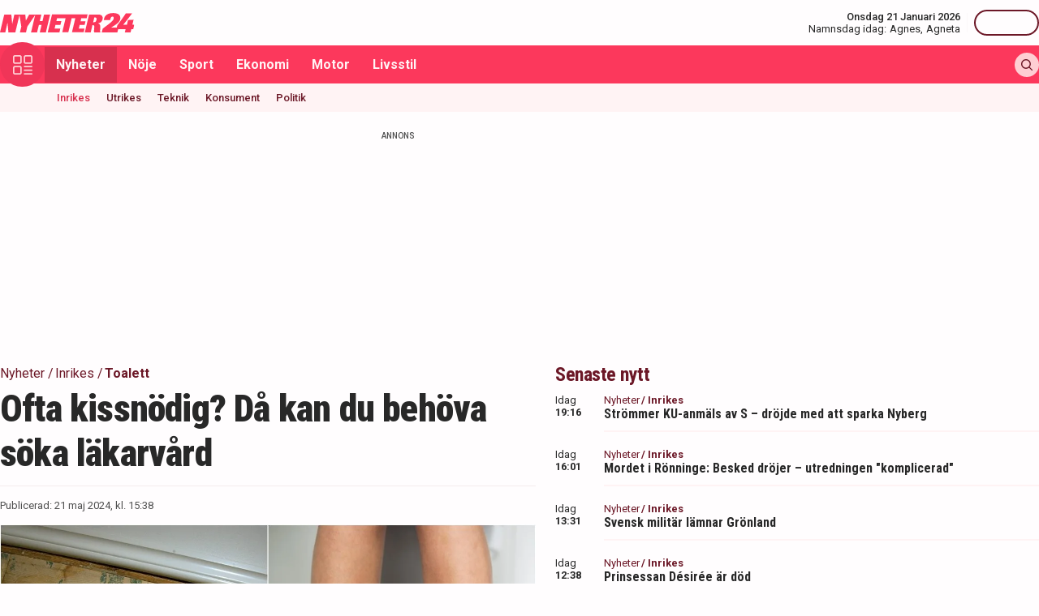

--- FILE ---
content_type: text/html; charset=utf-8
request_url: https://nyheter24.se/nyheter/inrikes/1282480-ofta-kissnodig-da-kan-du-behova-soka-lakarvard
body_size: 32868
content:
<!DOCTYPE html><html lang="sv"><head><script>(function(w,i,g){w[g]=w[g]||[];if(typeof w[g].push=='function')w[g].push(i)})
(window,'GTM-MNB5DK7','google_tags_first_party');</script><script>(function(w,d,s,l){w[l]=w[l]||[];(function(){w[l].push(arguments);})('set', 'developer_id.dYzg1YT', true);
		w[l].push({'gtm.start':new Date().getTime(),event:'gtm.js'});var f=d.getElementsByTagName(s)[0],
		j=d.createElement(s);j.async=true;j.src='/n24metrics/';
		f.parentNode.insertBefore(j,f);
		})(window,document,'script','dataLayer');</script><meta charSet="utf-8"/><meta name="viewport" content="width=device-width, initial-scale=1, minimum-scale=1, maximum-scale=5, user-scalable=yes"/><link rel="preload" as="image" imageSrcSet="https://nyheter24.se/cdn-cgi/image/width=640,format=webp,quality=80/https://cdn01.nyheter24.se/2aca224004b004a30200000000b004a302/2024/05/21/2108272/kissnodig.jpg 640w, https://nyheter24.se/cdn-cgi/image/width=828,format=webp,quality=80/https://cdn01.nyheter24.se/2aca224004b004a30200000000b004a302/2024/05/21/2108272/kissnodig.jpg 828w, https://nyheter24.se/cdn-cgi/image/width=1080,format=webp,quality=80/https://cdn01.nyheter24.se/2aca224004b004a30200000000b004a302/2024/05/21/2108272/kissnodig.jpg 1080w, https://nyheter24.se/cdn-cgi/image/width=1200,format=webp,quality=80/https://cdn01.nyheter24.se/2aca224004b004a30200000000b004a302/2024/05/21/2108272/kissnodig.jpg 1200w" imageSizes="(max-width: 640px) 100vw, (max-width: 1024px) 100vw, 100vw" fetchPriority="high"/><link rel="stylesheet" href="/_next/static/css/4c337600349a11ad.css" data-precedence="next"/><link rel="stylesheet" href="/_next/static/css/f361991f2ebaa686.css" data-precedence="next"/><link rel="preload" as="script" fetchPriority="low" href="/_next/static/chunks/webpack-5d5fc62779abe67d.js"/><script src="/_next/static/chunks/4bd1b696-c023c6e3521b1417.js" async=""></script><script src="/_next/static/chunks/255-cb395327542b56ef.js" async=""></script><script src="/_next/static/chunks/main-app-01c315f28e3eab6e.js" async=""></script><script src="/_next/static/chunks/619-ba102abea3e3d0e4.js" async=""></script><script src="/_next/static/chunks/356-d853f3972ca08013.js" async=""></script><script src="/_next/static/chunks/830-c8178863cd88279a.js" async=""></script><script src="/_next/static/chunks/500-9e7498cf377e31d0.js" async=""></script><script src="/_next/static/chunks/246-7df68572a3451c60.js" async=""></script><script src="/_next/static/chunks/895-d0916f9494eeddc2.js" async=""></script><script src="/_next/static/chunks/app/(web)/layout-c42471e71cff5b9e.js" async=""></script><script src="/_next/static/chunks/app/(web)/error-5705392494e30386.js" async=""></script><script src="/_next/static/chunks/422-ba8daca21651a6f2.js" async=""></script><script src="/_next/static/chunks/app/(web)/%5B%5B...slug%5D%5D/page-03c0f33a5193803d.js" async=""></script><link rel="preload" href="https://lwadm.com/lw/pbjs?pid=de12c85c-9f18-47ef-aa5a-9ba4428900ec" as="script"/><meta name="next-size-adjust" content=""/><link rel="dns-prefetch" href="//fonts.googleapis.com"/><link rel="dns-prefetch" href="//fonts.gstatic.com"/><link rel="dns-prefetch" href="//www.googletagmanager.com"/><link rel="dns-prefetch" href="//lwadm.com"/><link rel="dns-prefetch" href="//macro.adnami.io"/><link rel="dns-prefetch" href="//applets.ebxcdn.com"/><link rel="dns-prefetch" href="//cl-eu4.k5a.io"/><link rel="dns-prefetch" href="//content.viralize.tv"/><link rel="dns-prefetch" href="//api.viralize.tv"/><link rel="dns-prefetch" href="//www.gravatar.com"/><link rel="dns-prefetch" href="//cdn.pushalert.co"/><link rel="dns-prefetch" href="//www.facebook.com"/><link rel="dns-prefetch" href="//x.com"/><link rel="dns-prefetch" href="//news.nyheter24.se"/><link rel="dns-prefetch" href="//admin.nyheter24.se"/><link rel="dns-prefetch" href="//verity.lifeofsvea.se"/><link rel="dns-prefetch" href="//lifeofsvea.se"/><link rel="dns-prefetch" href="//svenskanamn.alltforforaldrar.se"/><meta name="theme-color" content="#ffffff"/><script>(self.__next_s=self.__next_s||[]).push(["https://lwadm.com/lw/pbjs?pid=de12c85c-9f18-47ef-aa5a-9ba4428900ec",{}])</script><script>(self.__next_s=self.__next_s||[]).push([0,{"async":true,"children":"var lwhb = lwhb || {cmd:[]};","id":"livewrapped"}])</script><script>(self.__next_s=self.__next_s||[]).push([0,{"async":true,"children":"window.googletag = window.googletag || { cmd: [] };","id":"gpt"}])</script><script>(self.__next_s=self.__next_s||[]).push([0,{"children":"\n                (function(){    window.__gpp_addFrame=function(e) {\n                        if(!window.frames[e]){\n                            if(document.body){\n                                var t=document.createElement(\"iframe\");\n                                t.style.cssText=\"display:none\";\n                                t.name=e;\n                                document.body.appendChild(t)}\n                            else{\n                                window.setTimeout(window.__gpp_addFrame,10,e)\n                            }\n                        }\n                    };\n                    window.__gpp_stub=function(){\n                        var e=arguments;\n                        __gpp.queue=__gpp.queue||[];\n                        __gpp.events=__gpp.events||[];\n                        if(!e.length||e.length==1&&e[0]==\"queue\"){return __gpp.queue}\n                        if(e.length==1&&e[0]==\"events\"){return __gpp.events}\n                        var t=e[0];\n                        var p=e.length>1?e[1]:null;\n                        var s=e.length>2?e[2]:null;\n                        if(t===\"ping\"){\n                            p({gppVersion:\"1.1\",cmpStatus:\"stub\",cmpDisplayStatus:\"hidden\",signalStatus:\"not ready\",supportedAPIs:[\"2:tcfeuv2\",\"5:tcfcav1\",\"6:uspv1\",\"7:usnat\",\"8:usca\",\"9:usva\",\"10:usco\",\"11:usut\",\"12:usct\"],cmpId:\"7\",sectionList:[],applicableSections:[],gppString:\"\",parsedSections:{}}, true)}\n                        else if(t===\"addEventListener\"){\n                            if(!(\"lastId\"in __gpp)){__gpp.lastId=0}__gpp.lastId++;\n                            var n=__gpp.lastId;__gpp.events.push({id:n,callback:p,parameter:s});\n                            p({eventName:\"listenerRegistered\",listenerId:n,data:true,pingData:{gppVersion:\"1.1\",cmpStatus:\"stub\",cmpDisplayStatus:\"hidden\",signalStatus:\"not ready\",supportedAPIs:[\"2:tcfeuv2\",\"5:tcfcav1\",\"6:uspv1\",\"7:usnat\",\"8:usca\",\"9:usva\",\"10:usco\",\"11:usut\",\"12:usct\"],cmpId:\"7\",sectionList:[],applicableSections:[],gppString:\"\",parsedSections:{}}},true)}\n                        else if(t===\"removeEventListener\"){\n                            var a=false;\n                            for(var i=0;i<__gpp.events.length;i++){\n                                if(__gpp.events[i].id==s){__gpp.events.splice(i,1);a=true;break}}\n                            p({eventName:\"listenerRemoved\",listenerId:s,data:a,pingData:{gppVersion:\"1.1\",cmpStatus:\"stub\",cmpDisplayStatus:\"hidden\",signalStatus:\"not ready\",supportedAPIs:[\"2:tcfeuv2\",\"5:tcfcav1\",\"6:uspv1\",\"7:usnat\",\"8:usca\",\"9:usva\",\"10:usco\",\"11:usut\",\"12:usct\"],cmpId:\"7\",sectionList:[],applicableSections:[],gppString:\"\",parsedSections:{}}},true)}\n                        else if(t===\"hasSection\"){p(false,true)}\n                        else if(t===\"getSection\"||t===\"getField\"){\n                            p(null,true)}else{__gpp.queue.push([].slice.apply(e))}};\n                    window.__gpp_msghandler=function(s){\n                        var n=typeof s.data===\"string\";\n                        try{var e=n?JSON.parse(s.data):s.data}catch(t){var e=null}\n                        if(typeof e===\"object\"&&e!==null&&\"__gppCall\"in e){\n                            var a=e.__gppCall;window.__gpp(a.command,function(e,t){\n                                var p={__gppReturn:{returnValue:e,success:t,callId:a.callId}};\n                                s.source.postMessage(n?JSON.stringify(p):p,\"*\")},\"parameter\"in a?a.parameter:null,\"version\"in a?a.version:\"1.1\")}};\n                    if(!(\"__gpp\"in window)||typeof window.__gpp!==\"function\"){\n                        window.__gpp=window.__gpp_stub;\n                        window.addEventListener(\"message\",window.__gpp_msghandler,false);\n                        window.__gpp_addFrame(\"__gppLocator\")}\n                })();\n              ","id":"lwhb-setup"}])</script><script src="/_next/static/chunks/polyfills-42372ed130431b0a.js" noModule=""></script></head><body class="__variable_0cb770 __variable_d3e4d6 bg-white text-black-500"><div hidden=""><!--$?--><template id="B:0"></template><!--/$--></div><style>#nprogress{pointer-events:none}#nprogress .bar{background:#fc385c;position:fixed;z-index:1600;top: 0;left:0;width:100%;height:3px}#nprogress .peg{display:block;position:absolute;right:0;width:100px;height:100%;box-shadow:0 0 10px #fc385c,0 0 5px #fc385c;opacity:1;-webkit-transform:rotate(3deg) translate(0px,-4px);-ms-transform:rotate(3deg) translate(0px,-4px);transform:rotate(3deg) translate(0px,-4px)}#nprogress .spinner{display:block;position:fixed;z-index:1600;top: 15px;right:15px}#nprogress .spinner-icon{width:18px;height:18px;box-sizing:border-box;border:2px solid transparent;border-top-color:#fc385c;border-left-color:#fc385c;border-radius:50%;-webkit-animation:nprogress-spinner 400ms linear infinite;animation:nprogress-spinner 400ms linear infinite}.nprogress-custom-parent{overflow:hidden;position:relative}.nprogress-custom-parent #nprogress .bar,.nprogress-custom-parent #nprogress .spinner{position:absolute}@-webkit-keyframes nprogress-spinner{0%{-webkit-transform:rotate(0deg)}100%{-webkit-transform:rotate(360deg)}}@keyframes nprogress-spinner{0%{transform:rotate(0deg)}100%{transform:rotate(360deg)}}</style><div class="sticky top-0 z-20"><header class="bg-white"><div class="container h-14 px-2.5 lg:px-0 flex items-center justify-between"><div class="w-[100px] lg:hidden"></div><a href="/"><div class="relative w-[166px] h-[24px]"><img alt="Nyheter24" loading="lazy" decoding="async" data-nimg="fill" style="position:absolute;height:100%;width:100%;left:0;top:0;right:0;bottom:0;color:transparent" src="/images/logo_n24.svg"/></div></a><div class="hidden lg:flex items-center space-x-2"><div class="text-right"><div class="text-small-500">Onsdag 21 Januari 2026</div><div class="space-x-1 flex justify-end"><a class="text-small-400 hover:underline" target="_blank" href="https://svenskanamn.alltforforaldrar.se/namnsdag">Namnsdag idag:</a><a class="text-small-400 hover:underline" target="_blank" href="https://svenskanamn.alltforforaldrar.se/visa/agnes">Agnes<!-- -->,</a><a class="text-small-400 hover:underline" target="_blank" href="https://svenskanamn.alltforforaldrar.se/visa/agneta">Agneta</a></div></div><div class="border-l h-6 mx-2" aria-hidden="true"></div><div class="flex items-center w-20 justify-end"><div class="button-small text-transparent w-20 h-8"></div></div></div><div class="w-[100px] flex space-x-2 lg:hidden justify-end"><div class="button-icon-medium"></div></div></div></header><nav class="bg-folly-500"><div class="container flex items-center pl-2.5 lg:pl-0"><button aria-label="Meny" class="my-[-16.5px] button-icon-large bg-folly-600 hover:bg-static-folly-700 text-static-folly-200 menu-button-optimized transition-optimized"><svg xmlns="http://www.w3.org/2000/svg" width="24" height="24" fill="none" viewBox="0 0 24 24"><g fill="currentColor" clip-path="url(#clip0_9_35)"><path d="M2.571 10.768h5.625a2.574 2.574 0 002.572-2.572V2.571A2.574 2.574 0 008.196 0H2.571A2.574 2.574 0 000 2.571v5.625a2.574 2.574 0 002.571 2.572zM1.714 2.57c0-.472.384-.857.857-.857h5.625c.473 0 .858.385.858.857v5.625a.858.858 0 01-.858.858H2.571a.858.858 0 01-.857-.858V2.571zM21.429 0h-5.625a2.574 2.574 0 00-2.572 2.571v5.625a2.574 2.574 0 002.572 2.572h5.625A2.574 2.574 0 0024 8.196V2.571A2.574 2.574 0 0021.429 0zm.857 8.196a.858.858 0 01-.857.858h-5.625a.858.858 0 01-.858-.858V2.571c0-.472.385-.857.857-.857h5.626c.473 0 .857.385.857.857v5.625zM2.571 24h5.625a2.574 2.574 0 002.572-2.571v-5.625a2.574 2.574 0 00-2.572-2.572H2.571A2.574 2.574 0 000 15.804v5.625A2.574 2.574 0 002.571 24zm-.857-8.196c0-.473.384-.857.857-.857h5.625c.473 0 .858.384.858.857v5.625a.858.858 0 01-.858.857H2.571a.858.858 0 01-.857-.857v-5.625zM23.143 22.286h-9.054a.857.857 0 100 1.714h9.054a.857.857 0 100-1.714zM23.143 13.232h-9.054a.857.857 0 100 1.715h9.054a.857.857 0 100-1.715zM23.143 17.759h-9.054a.857.857 0 100 1.714h9.054a.857.857 0 100-1.714z"></path></g><defs><clipPath id="clip0_9_35"><path fill="#fff" d="M0 0H24V24H0z"></path></clipPath></defs></svg></button><div class="flex-1 whitespace-nowrap overflow-x-auto no-scrollbar transition-opacity opacity-100"><a target="_self" class="text-body-700 inline-block py-2.5 px-3.5 hover:bg-folly-700 text-[#FFF4F5] hover-optimized transition-optimized bg-folly-700" href="/nyheter">Nyheter</a><a target="_self" class="text-body-700 inline-block py-2.5 px-3.5 hover:bg-folly-700 text-[#FFF4F5] hover-optimized transition-optimized" href="/noje">Nöje</a><a target="_self" class="text-body-700 inline-block py-2.5 px-3.5 hover:bg-folly-700 text-[#FFF4F5] hover-optimized transition-optimized" href="/sport">Sport</a><a target="_self" class="text-body-700 inline-block py-2.5 px-3.5 hover:bg-folly-700 text-[#FFF4F5] hover-optimized transition-optimized" href="/nyheter/ekonomi">Ekonomi</a><a target="_self" class="text-body-700 inline-block py-2.5 px-3.5 hover:bg-folly-700 text-[#FFF4F5] hover-optimized transition-optimized" href="/nyheter/motor">Motor</a><a target="_self" class="text-body-700 inline-block py-2.5 px-3.5 hover:bg-folly-700 text-[#FFF4F5] hover-optimized transition-optimized" href="/livsstil">Livsstil</a></div><div class="space-x-2 hidden lg:flex items-center"><form class="h-full"><input placeholder="Sök på Nyheter24.se" class="bg-static-white px-2 mt-2 py-1 text-body-300 text-folly-950 placeholder:text-folly-950 rounded-lg search-input-optimized transition-optimized opacity-0 w-0" value=""/></form><button aria-label="Sök" class="button-icon-small p-2"><svg xmlns="http://www.w3.org/2000/svg" width="20" height="20" fill="none" viewBox="0 0 20 20"><path fill="currentColor" fill-rule="evenodd" d="M13.762 15.176a8.5 8.5 0 111.414-1.414l4.531 4.53a1 1 0 01-1.414 1.415l-4.531-4.531zM15 8.5a6.5 6.5 0 11-13 0 6.5 6.5 0 0113 0z" clip-rule="evenodd"></path></svg></button></div></div></nav></div><nav class="bg-folly-50"><div class="container pl-2.5 lg:pl-[60px]"><div class="whitespace-nowrap overflow-x-auto no-scrollbar"><a target="_self" class="inline-block p-2.5 text-small-500 hover:text-folly-700 text-folly-700" href="/nyheter/inrikes">Inrikes</a><a target="_self" class="inline-block p-2.5 text-small-500 hover:text-folly-700 text-folly-950" href="/nyheter/utrikes">Utrikes</a><a target="_self" class="inline-block p-2.5 text-small-500 hover:text-folly-700 text-folly-950" href="/nyheter/teknik">Teknik</a><a target="_self" class="inline-block p-2.5 text-small-500 hover:text-folly-700 text-folly-950" href="/nyheter/konsument">Konsument</a><a target="_self" class="inline-block p-2.5 text-small-500 hover:text-folly-700 text-folly-950" href="/nyheter/politik">Politik</a></div></div></nav><div><div class="flex justify-center" style="min-height:auto"><div id="nyheter24_desktop-rm__R_4ilubqeivb_"></div></div></div><div><script type="application/ld+json">
[
    {
    "@context": "https://schema.org",
    "@type": "BreadcrumbList",
    "itemListElement": [
                        {
            "@type": "ListItem",
            "position": 1,
            "name": "Nyheter",
                        
            "item": "https://nyheter24.se/nyheter/"
        
                    }
                ,
                    {
            "@type": "ListItem",
            "position": 2,
            "name": "Inrikes",
                        
            "item": "https://nyheter24.se/nyheter/inrikes/"
        
                    }
                ,
                    {
            "@type": "ListItem",
            "position": 3,
            "name": "Toalett",
                        
            "item": "https://nyheter24.se/etikett/toalett"
        
                    }
            ]
},
    
{
    "@context": "https://schema.org",
    "@type": "NewsArticle",
        "mainEntityOfPage": "https://nyheter24.se/nyheter/inrikes/1282480-ofta-kissnodig-da-kan-du-behova-soka-lakarvard",
        "headline": "Ofta kissnödig? Då kan du behöva söka läkarvård",
    "datePublished": "2024-05-21T15:38:25+02:00",
    "dateModified": "2024-05-21T15:38:25+02:00",
    "description": "Går du ofta på toaletten? Då kan du ha en överaktiv blåsa och i vissa fall kan det kräva läkarvård. Läs mer på Nyheter24!",
    "wordCount":444,
    "articleSection":"Inrikes",
    "keywords":"Toalett, Sverige, Hälsa",
    "isAccessibleForFree": true,
            "author":         {
        "@context":"https://schema.org",
        "@type": "Person",
        "name": "Johan Åkesson",
        "url": "https://nyheter24.se/profil/johan.akesson",
        "email": "johan.akesson@nyheter24.se",
        "description":"Johan \u00c5kesson f\u00f6ddes 1993 och bodde l\u00e4nge p\u00e5 \u00d6land d\u00e4r han \u00e4r uppvuxen. 2013 flyttade han till Stockholm. Han har en kandidatexamen i journalistik och digitala medier fr\u00e5n S\u00f6dert\u00f6rns h\u00f6gskola. Under och efter studierna arbetade han som reporter p\u00e5 lokaltidningen Mitt i och som skribent och kr\u00f6nik\u00f6r p\u00e5 sportsajten Svenska Fans.\u00a0\r\nInnan Johan utbildade sig till journalist arbetade han med f\u00f6rs\u00e4ljning och internationella relationer.\u00a0\r\nHan b\u00f6rjade arbeta p\u00e5 Nyheter24 i januari 2023 och\u00a0har jobbat med b\u00e5de breaking news samt inrikes- och utrikesnyheter. Nu skriver han prim\u00e4rt om samh\u00e4llsekonomi och privatekonomi. Johan skriver om \u00e4mnen som l\u00f6n, pension, bidrag och diverse ers\u00e4ttningar. Han bevakar \u00e4ven styrr\u00e4ntan, bol\u00e5ner\u00e4ntor och inflationen.",
        "jobTitle": "Reporter",
        "worksFor": {
            "@type": "Organization",
            "name": "Nyheter24"
        }
    }
,
        "publisher": {
    "@type": "NewsMediaOrganization",
        "foundingDate":"2008-09-30",
        "name": "Nyheter24",
    "url": "https://nyheter24.se",
    "logo": {
        "@type": "ImageObject",
        "@context":"https://schema.org",
        "url": "https://static.nyheter24.se/gfx/n24_aligned_red_logo.svg",
        "width": 980,
        "height": 131.1    }
        ,
    "sameAs":[
        "https://sv.wikipedia.org/wiki/Nyheter24",
        "https://www.youtube.com/c/nyheter24",
        "https://www.facebook.com/nyheter24",
        "https://twitter.com/Nyheter24",
        "https://www.instagram.com/nyheter24",
        "https://www.tiktok.com/@nyheter24"
    ],
    "publishingPrinciples":"https://nyheter24.se/om/1201172-nyheter24-policy#publishingPrinciples",
    "ethicsPolicy":"https://nyheter24.se/om/1201172-nyheter24-policy#ethicsPolicy",
    "masthead":"https://nyheter24.se/om/om-nyheter24/",
    "diversityPolicy":"https://nyheter24.se/om/1201172-nyheter24-policy#diversityPolicy",
    "correctionsPolicy":"https://nyheter24.se/om/1201172-nyheter24-policy#correctionsPolicy",
    "unnamedSourcesPolicy":"https://nyheter24.se/om/1201172-nyheter24-policy#unnamedSourcesPolicy",
    "missionCoveragePrioritiesPolicy":"https://nyheter24.se/om/om-nyheter24/"
    },
    "image": {
    "@type": "ImageObject",
    "url": "https://cdn01.nyheter24.se/2aca224004b004a30200000000b004a302/2024/05/21/2108272/kissnodig.jpg",
    "width": 1200,
    "height": 675
}

    }]
</script></div><div class="container pt-2.5 lg:pt-6"><div class="grid gap-6 grid-cols-1 lg:grid-cols-[980px]"><div><div class="mb-5 lg:mb-6"><div><div class="text-[10px] text-black-450 font-medium leading-120 text-center uppercase">Annons</div><div class="flex justify-center" style="min-height:250px"><div id="nyheter24_desktop-panorama-0__R_2qmlubqeivb_"></div></div></div></div></div></div><div class="grid gap-6 grid-cols-1 lg:grid-cols-[660px_auto] widescreen:grid-cols-[660px_300px_300px] [&amp;&gt;*:nth-child(2)]:hidden [&amp;&gt;*:nth-child(3)]:hidden lg:[&amp;&gt;*:nth-child(2)]:block widescreen:[&amp;&gt;*:nth-child(3)]:block"><div><div class="mb-5 lg:mb-6"><div><div style="height:1px;width:1px"></div><div class="px-2.5 lg:px-0 pb-5 lg:pb-4"><div class="mb-1"><div class="flex text-folly-950 space-x-0.5 flex-wrap"><a class="text-body-400" href="/nyheter"><span class="hover:underline">Nyheter</span> <!-- -->/</a><a class="text-body-400" href="/nyheter/inrikes"><span class="hover:underline">Inrikes</span> <!-- -->/</a><a class="text-body-700" href="/etikett/toalett"><span class="hover:underline">Toalett</span> </a></div></div><h1 class="text-headline-h1 lg:text-[46px] mb-3">Ofta kissnödig? Då kan du behöva söka läkarvård</h1><div class="border-t border-gray-500 pt-4"><div class="flex flex-col lg:flex-row text-small-400 text-black-450 space-y-1.5 lg:space-y-0 lg:space-x-4"><div>Publicerad: <!-- -->21 maj 2024, kl. 15:38</div></div></div></div><div class="space-y-5 lg:space-y-4"><figure><div class="aspect-w-16 aspect-h-9"><img alt="Om du ofta behöver kissa så kan du ha en överaktiv blåsa." fetchPriority="high" loading="eager" decoding="async" data-nimg="fill" class="object-cover" style="position:absolute;height:100%;width:100%;left:0;top:0;right:0;bottom:0;color:transparent" sizes="(max-width: 640px) 100vw, (max-width: 1024px) 100vw, 100vw" srcSet="https://nyheter24.se/cdn-cgi/image/width=640,format=webp,quality=80/https://cdn01.nyheter24.se/2aca224004b004a30200000000b004a302/2024/05/21/2108272/kissnodig.jpg 640w, https://nyheter24.se/cdn-cgi/image/width=828,format=webp,quality=80/https://cdn01.nyheter24.se/2aca224004b004a30200000000b004a302/2024/05/21/2108272/kissnodig.jpg 828w, https://nyheter24.se/cdn-cgi/image/width=1080,format=webp,quality=80/https://cdn01.nyheter24.se/2aca224004b004a30200000000b004a302/2024/05/21/2108272/kissnodig.jpg 1080w, https://nyheter24.se/cdn-cgi/image/width=1200,format=webp,quality=80/https://cdn01.nyheter24.se/2aca224004b004a30200000000b004a302/2024/05/21/2108272/kissnodig.jpg 1200w" src="https://nyheter24.se/cdn-cgi/image/width=1200,format=webp,quality=80/https://cdn01.nyheter24.se/2aca224004b004a30200000000b004a302/2024/05/21/2108272/kissnodig.jpg"/></div><figcaption class="figcaption"> <!-- -->Foto: Maja Suslin/TT &amp; Fredrik Sandberg/TT </figcaption></figure><p id="video-jump-link" class="text-preamble lg:text-preamble-desktop px-2.5 lg:px-0">Är du en person som ofta går på toaletten under natten? Eller gör du ett besök på toa innan du går hemifrån bara utifall att? Då kan du lida av en överaktiv blåsa, som i vissa fall kan kräva att du uppsöker läkarvård.</p><div class="mx-2.5 lg:mx-0 border-y border-gray-500 pb-4"><div class="flex flex-wrap"><a class="group flex space-x-2.5 items-center mr-4 mt-4" href="/profil/johan.akesson"><div class="relative w-[30px] h-[30px]"><img alt="Johan Åkesson" loading="lazy" decoding="async" data-nimg="fill" class="object-cover rounded-full group-hover:opacity-75" style="position:absolute;height:100%;width:100%;left:0;top:0;right:0;bottom:0;color:transparent" sizes="(max-width: 640px) 15vw, (max-width: 1024px) 15vw, 15vw" srcSet="https://nyheter24.se/cdn-cgi/image/width=96,format=webp,quality=75/https://cdn01.nyheter24.se/8a7fd176024b004b00/profile/avatars/107318_1698387648.jpg 96w, https://nyheter24.se/cdn-cgi/image/width=128,format=webp,quality=75/https://cdn01.nyheter24.se/8a7fd176024b004b00/profile/avatars/107318_1698387648.jpg 128w, https://nyheter24.se/cdn-cgi/image/width=256,format=webp,quality=75/https://cdn01.nyheter24.se/8a7fd176024b004b00/profile/avatars/107318_1698387648.jpg 256w, https://nyheter24.se/cdn-cgi/image/width=384,format=webp,quality=75/https://cdn01.nyheter24.se/8a7fd176024b004b00/profile/avatars/107318_1698387648.jpg 384w, https://nyheter24.se/cdn-cgi/image/width=640,format=webp,quality=75/https://cdn01.nyheter24.se/8a7fd176024b004b00/profile/avatars/107318_1698387648.jpg 640w, https://nyheter24.se/cdn-cgi/image/width=828,format=webp,quality=75/https://cdn01.nyheter24.se/8a7fd176024b004b00/profile/avatars/107318_1698387648.jpg 828w, https://nyheter24.se/cdn-cgi/image/width=1080,format=webp,quality=75/https://cdn01.nyheter24.se/8a7fd176024b004b00/profile/avatars/107318_1698387648.jpg 1080w, https://nyheter24.se/cdn-cgi/image/width=1200,format=webp,quality=75/https://cdn01.nyheter24.se/8a7fd176024b004b00/profile/avatars/107318_1698387648.jpg 1200w" src="https://nyheter24.se/cdn-cgi/image/width=1200,format=webp,quality=75/https://cdn01.nyheter24.se/8a7fd176024b004b00/profile/avatars/107318_1698387648.jpg"/></div><div class="flex flex-wrap space-x-0.5 flex-1 group-hover:underline"><div class="text-small-700">Johan Åkesson<!-- -->,</div><div class="text-small-400">Reporter</div></div></a></div></div><div class="px-2.5 lg:px-0 min-h-[256px] lg:min-h-[518px]"><div class="min-h-[200px] lg:min-h-[371px]"></div></div><div class="mt-4"><div class="bg-folly-50 text-body-700 lg:text-center mb-5 p-4 font-normal leading-[150%]">Läs mer från Nyheter24 - vårt nyhetsbrev är kostnadsfritt<a href="#" class="text-white cursor-pointer text-sm leading-5 px-2 py-1 text-center lg:ml-3 block mt-2 lg:mt-0 lg:inline-block bg-folly-500 rounded font-bold w-[114px] lg:w-auto lg:leading-normal">Prenumerera</a></div></div><div class="border-y border-gray-500 py-5 mx-2.5 lg:mx-0"><div class="flex space-x-2"><a aria-label="Se kommentarer" class="w-[44px] h-[44px] flex-center bg-folly-950 rounded-full text-static-white" href="#comments-1282480"><svg xmlns="http://www.w3.org/2000/svg" fill="none" viewBox="0 0 24 24" stroke-width="1.5" stroke="currentColor" class="size-6"><path stroke-linecap="round" stroke-linejoin="round" d="M7.5 8.25h9m-9 3H12m-9.75 1.51c0 1.6 1.123 2.994 2.707 3.227 1.129.166 2.27.293 3.423.379.35.026.67.21.865.501L12 21l2.755-4.133a1.14 1.14 0 0 1 .865-.501 48.172 48.172 0 0 0 3.423-.379c1.584-.233 2.707-1.626 2.707-3.228V6.741c0-1.602-1.123-2.995-2.707-3.228A48.394 48.394 0 0 0 12 3c-2.392 0-4.744.175-7.043.513C3.373 3.746 2.25 5.14 2.25 6.741v6.018Z"></path></svg></a><a aria-label="Dela på X" rel="noopener noreferrer" target="_blank" class="w-[44px] h-[44px] flex-center bg-black-800 rounded-full text-static-white" href="http://x.com/intent/tweet?text=Ofta kissnödig? Då kan du behöva söka läkarvård&amp;url=https%3A%2F%2Fnyheter24.se%2Fnyheter%2Finrikes%2F1282480-ofta-kissnodig-da-kan-du-behova-soka-lakarvard"><svg xmlns="http://www.w3.org/2000/svg" viewBox="0 0 512 512" fill="currentColor" class="w-[16px] h-[16px]"><path d="M389.2 48h70.6L305.6 224.2 487 464H345L233.7 318.6 106.5 464H35.8l164.9-188.5L26.8 48h145.6l100.5 132.9zm-24.8 373.8h39.1L151.1 88h-42z"></path></svg></a><a aria-label="Dela på Facebook" rel="noopener noreferrer" target="_blank" class="w-[44px] h-[44px] flex-center bg-[#0866FF] rounded-full text-static-white" href="http://www.facebook.com/sharer.php?u=https%3A%2F%2Fnyheter24.se%2Fnyheter%2Finrikes%2F1282480-ofta-kissnodig-da-kan-du-behova-soka-lakarvard"><svg xmlns="http://www.w3.org/2000/svg" width="16" height="16" fill="none" viewBox="0 0 16 16" class="w-[16px] h-[16px]"><g clip-path="url(#clip0_608_1805)"><path fill="currentColor" d="M16 8a8 8 0 1 0-9.932 7.765v-5.32h-1.65V8h1.65V6.947c0-2.723 1.232-3.985 3.905-3.985.507 0 1.382.1 1.74.198v2.216c-.19-.02-.518-.03-.925-.03-1.312 0-1.818.498-1.818 1.79V8h2.613l-.45 2.445H8.97v5.496A8 8 0 0 0 16 8"></path></g><defs><clipPath id="clip0_608_1805"><path fill="#fff" d="M0 0h16v16H0z"></path></clipPath></defs></svg></a><button aria-label="Kopiera länk till urklipp" class="flex items-center bg-folly-500 rounded-full text-static-white px-4 py-2.5 space-x-2.5 font-medium"><svg xmlns="http://www.w3.org/2000/svg" width="16" height="16" fill="none" viewBox="0 0 16 16" class="w-[16px] h-[16px]"><g fill="currentColor" clip-path="url(#clip0_608_1812)"><path d="m8.612 11.06-2.448 2.448a2.6 2.6 0 0 1-3.672 0 2.58 2.58 0 0 1-.76-1.836c0-.693.27-1.345.76-1.836L4.94 7.388a.866.866 0 0 0-1.224-1.224L1.268 8.612h-.001A4.3 4.3 0 0 0 0 11.673a4.3 4.3 0 0 0 1.268 3.06 4.31 4.31 0 0 0 3.06 1.266 4.31 4.31 0 0 0 3.06-1.266l2.448-2.448a.866.866 0 0 0-1.224-1.224M16 4.328a4.3 4.3 0 0 0-1.268-3.06 4.333 4.333 0 0 0-6.12 0L6.164 3.716A.866.866 0 1 0 7.388 4.94l2.448-2.448a2.6 2.6 0 0 1 3.672 0c.49.49.76 1.142.76 1.836a2.58 2.58 0 0 1-.76 1.836L11.06 8.612a.865.865 0 1 0 1.224 1.224l2.448-2.448A4.3 4.3 0 0 0 16 4.327"></path><path d="M4.94 11.06a.863.863 0 0 0 1.224 0l4.896-4.896A.865.865 0 1 0 9.836 4.94L4.94 9.836a.866.866 0 0 0 0 1.224"></path></g><defs><clipPath id="clip0_608_1812"><path fill="#fff" d="M0 0h16v16H0z"></path></clipPath></defs></svg><span>Länk</span></button></div><div class="border-b0 border-gray-500 mt-4 mx-2.5 lg:mx-0"><div class="flex flex-wrap tags-content"><h3 class="text-folly-950 mr-2 font-semibold">Ämne<!-- -->n<!-- -->:</h3><a class="mr-2" href="/etikett/toalett">Toalett<!-- -->, </a><a class="mr-2" href="/etikett/sverige">Sverige<!-- -->, </a><a class="mr-2" href="/etikett/halsa">Hälsa</a></div></div></div><div class="article-content relative"><div class="content px-2.5 lg:px-0"><p>Har du en tendens att vakna p&#xe5; n&#xe4;tterna och k&#xe4;nna ett p&#xe5;tr&#xe4;ngande behov att g&#xe5; p&#xe5; toaletten? Eller &#xe4;r du en av de som bes&#xf6;ker toaletten innan du g&#xe5;r hemifr&#xe5;n, utifall att du skulle beh&#xf6;va p&#xe5; p&#xe5; toa n&#xe4;r du v&#xe4;l g&#xe5;tt hemifr&#xe5;n?<span class="Apple-converted-space">&#xa0;</span></p></div><div class="content px-2.5 lg:px-0"><p><strong>L&#xc4;S MER:</strong>&#xa0;<a href="https://nyheter24.se/nyheter/977090-darfor-bor-du-absolut-inte-kissa-i-onodan" target="_blank">D&#xe4;rf&#xf6;r b&#xf6;r du absolut inte kissa i on&#xf6;dan</a></p></div><div class="mb-4 lg:mb-5 px-2.5 mx-2.5 lg:mx-0 rounded-full lg:px-0 border-solid border-black-400 bg-folly-50 border-2 leading-[36px] "><a target="_blank" class="block w-full text-center" id="google-subscribe-link" href="https://profile.google.com/cp/CgwvZy8xMWR5anlzejM"><span class="text-[14px] leading-[22px] font-semibold"><img alt="Google Subscribe" loading="lazy" width="14" height="14" decoding="async" data-nimg="1" class="m-0 mr-2 inline-block mt-[-3px]" style="color:transparent" src="/images/google.svg"/>Klicka här för att följa oss på Google</span></a></div><div class="content px-2.5 lg:px-0"><h2>D&#xe5; kan du ha en &#xf6;veraktiv bl&#xe5;sa</h2></div><div class="content px-2.5 lg:px-0"><p>Oavsett vad du identifierar dig med s&#xe5; kan det vara ett invant beteende. Dock &#xe4;r det inte en h&#xe4;lsosam s&#xe5;dan d&#xe5; kontinuerliga toalettbes&#xf6;k kan bidra till en &#xf6;veraktiv bl&#xe5;sa, skriver Apotek Hj&#xe4;rtat i ett <a href="https://www.apotekhjartat.se/om-oss/pressrum/pressmeddelanden/manga-svenskar-visar-tecken-pa-en-overaktiv-blasa/" target="_blank" rel="noopener">pressmeddelande</a>.</p></div><div class="content px-2.5 lg:px-0"><p>En &#xf6;veraktiv bl&#xe5;sa kan vara bidragande till exempelvis nattliga toabes&#xf6;k liksom att du g&#xe5;r p&#xe5; toaletten innan du g&#xe5;r hemifr&#xe5;n.&#xa0;</p></div><div class="content px-2.5 lg:px-0"><p>I en unders&#xf6;kning som Apotek Hj&#xe4;rtat genomf&#xf6;rt har man intervjuat 4 208 personer i &#xe5;ldrarna 18-64 &#xe5;r, f&#xf6;r att ta reda p&#xe5; hur stor del av befolkningen som har en &#xf6;veraktiv bl&#xe5;sa.&#xa0;</p></div><div class="content px-2.5 lg:px-0"><p><strong>MISSA INTE:&#xa0;</strong><a href="https://nyheter24.se/hemmet/1204137-darfor-maste-du-stada-toaletten-en-gang-i-veckan-enligt-stadexperten" target="_blank">D&#xe4;rf&#xf6;r m&#xe5;ste du st&#xe4;da toaletten en g&#xe5;ng i veckan &#x2013; enligt st&#xe4;dexperten</a><br></p></div><div class="content px-2.5 lg:px-0"><figure><img src="https://cdn01.nyheter24.se/0cee27060320030000/2024/05/21/2108243/sdl2FtRxMassJE-nh.jpg" data-image="1" alt="G&#xe5;r du ofta p&#xe5; toaletten? D&#xe5; kan du ha en &#xf6;veraktiv bl&#xe5;sa. Foto: Fredrik Sandberg/TT " title="G&#xe5;r du ofta p&#xe5; toaletten? D&#xe5; kan du ha en &#xf6;veraktiv bl&#xe5;sa. Foto: Fredrik Sandberg/TT "><figcaption>G&#xe5;r du ofta p&#xe5; toaletten? D&#xe5; kan du ha en &#xf6;veraktiv bl&#xe5;sa. Foto: Fredrik Sandberg/TT </figcaption></figure></div><div class="content px-2.5 lg:px-0"><h2>Varannan svensk g&#xe5;r p&#xe5; toa under natten</h2></div><div class="content px-2.5 lg:px-0"><p>Det visar sig d&#xe5; att tre av fem svenskar, motsvarande 56 procent av de tillfr&#xe5;gade, g&#xe5;r p&#xe5; toaletten och kissar innan de g&#xe5;r hemifr&#xe5;n, &#xe4;ven om de inte n&#xf6;dv&#xe4;ndigtvis beh&#xf6;ver det.<span class="Apple-converted-space">&#xa0;</span></p></div><div class="mb-4 lg:mb-5"><div><div class="text-[10px] text-black-450 font-medium leading-120 text-center uppercase">Annons</div><div class="flex justify-center" style="min-height:250px"><div id="nyheter24_desktop-panorama-1__R_199bhcmlubqeivb_"></div></div></div></div><div class="content px-2.5 lg:px-0"><p>&#x2013; Ett normalt kissm&#xf6;nster brukar inneb&#xe4;ra omkring fyra till &#xe5;tta toalettbes&#xf6;k per dygn. Men om man b&#xf6;rjar bes&#xf6;ka toaletten fler g&#xe5;nger &#xe4;r v&#xe5;ra bl&#xe5;sor snabba p&#xe5; att anpassa sig efter det nya m&#xf6;nstret. Detta riskerar bland annat att p&#xe5;verka s&#xf6;mnen negativt, s&#xe4;ger <strong>Annika Svedberg</strong>, chefsapotekare p&#xe5;&#xa0;Apotek&#xa0;Hj&#xe4;rtat i pressmeddelandet.&#xa0;</p></div><div class="content px-2.5 lg:px-0"><p>Hur ser d&#xe5; toarutinen ut f&#xf6;r svenska folket? Jo, det visar sig att det &#xe4;r v&#xe4;ldigt vanligt att g&#xe5; p&#xe5; toa nattetid.&#xa0;</p></div><div class="content px-2.5 lg:px-0"><ul><li>21 procent av svenskarna har sv&#xe5;rt att h&#xe5;lla sig om de &#xe4;r kissn&#xf6;diga.</li><li>48 procent, eller varannan svensk, g&#xe5;r p&#xe5; toaletten mitt i natten.</li><li>20 procent av svenskarna g&#xe5;r p&#xe5; toaletten mer &#xe4;n &#xe5;tta g&#xe5;nger per dygn.</li></ul></div><div class="content px-2.5 lg:px-0"><p>&#x2013; F&#xf6;r att bryta ett invant beteende av kontinuerliga toalettbes&#xf6;k s&#xe5; &#xe4;r ett tips att f&#xf6;rs&#xf6;ka ut&#xf6;ka tiden som du h&#xe5;ller dig varje g&#xe5;ng du k&#xe4;nner att du beh&#xf6;ver kissa. Under toalettbes&#xf6;ket &#xe4;r det ocks&#xe5; viktigt att f&#xf6;rs&#xf6;ka t&#xf6;mma bl&#xe5;san helt.&#xa0;</p></div><div class="content px-2.5 lg:px-0"><p><strong>MISSA INTE:&#xa0;</strong><a href="https://nyheter24.se/nyheter/inrikes/1263529-det-ska-du-aldrig-gora-nar-du-stadar" target="_blank">Det ska du ALDRIG g&#xf6;ra n&#xe4;r du st&#xe4;dar</a></p></div><div class="content px-2.5 lg:px-0"><h2>D&#xe5; kan du beh&#xf6;va upps&#xf6;ka l&#xe4;kare</h2></div><div class="content px-2.5 lg:px-0"><p>Enligt <a href="https://www.1177.se/Stockholm/sjukdomar--besvar/njurar-och-urinvagar/overaktiv-blasa/" target="_blank" rel="noopener">1177</a> kan du beh&#xf6;va upps&#xf6;ka v&#xe5;rd f&#xf6;r din &#xf6;veraktiva bl&#xe5;sa om det p&#xe5;verkar ditt vardagliga liv. Det kan till exempel handla om att du drabbats av livmoderframfall, prostataf&#xf6;rstoring eller om du har en sjukdom som p&#xe5;verkar nerverna, exempelvis Multipel skleros, &#xe4;ven kallat MS, eller Parkinsons sjukdom.<span class="Apple-converted-space">&#xa0;</span></p></div><div class="content px-2.5 lg:px-0"><p>Det kan ocks&#xe5; vara s&#xe5; att det finns psykologiska orsaker, att du skadat en nerv i nedre delen av kroppen eller att du anv&#xe4;nder l&#xe4;kemedel som p&#xe5;verkar urinbl&#xe5;san.</p></div><div class="content px-2.5 lg:px-0"><p><strong>MISSA INTE:&#xa0;</strong><a href="https://nyheter24.se/hemmet/husdjur/1193508-ackliga-anledningen-darfor-ska-ditt-husdjur-aldrig-sova-i-sangen" target="_blank">&#xc4;ckliga anledningen &#x2013; d&#xe4;rf&#xf6;r ska ditt husdjur aldrig sova i s&#xe4;ngen</a><br></p></div></div><div class="px-2.5 lg:px-0"><div><h3 class="text-headline-h3 text-folly-950 mb-2.5 scroll-mt-28 lg:scroll-mt-36">Kommentarer</h3><div class="space-y-4"><div class="bg-gray-200 rounded-lg p-5 h-24 animate-pulse" style="height:6.35rem"></div></div></div></div><div class="pl-2.5 lg:pl-0"><div><h3 class="text-folly-950 text-headline-h3 mb-2.5">Läs vidare</h3><div class="relative overflow-hidden"><div class="overflow-x-auto no-scrollbar snap-x snap-mandatory [&amp;&gt;*]:snap-start flex [&amp;&gt;*]:shrink-0 [&amp;&gt;*]:mr-2.5 [&amp;&gt;*]:w-2/5 md:[&amp;&gt;*]:w-1/3 lg:[&amp;&gt;*]:w-1/4"><a class="relative group rounded-sm overflow-hidden bg-folly-50" href="/nyheter/inrikes/1452961-pappan-sa-lever-maja-i-dag-friades-for-mordet-pa-tove"><div class="aspect-w-16 aspect-h-9"><img alt="Omslaget till Min dotter och mordet i Vetlanda och Görgen Hellman" loading="lazy" decoding="async" data-nimg="fill" class="object-cover group-hover:opacity-75" style="position:absolute;height:100%;width:100%;left:0;top:0;right:0;bottom:0;color:transparent" sizes="(max-width: 640px) 33vw, (max-width: 1024px) 33vw, 33vw" srcSet="https://nyheter24.se/cdn-cgi/image/width=256,format=webp,quality=75/https://cdn01.nyheter24.se/b378138e04b004a30200000000b004a302/2026/01/16/2324338/gorgen-hellman-dotter-maja-friades-for-mordet-pa-tove-i-vetlanda.jpg 256w, https://nyheter24.se/cdn-cgi/image/width=384,format=webp,quality=75/https://cdn01.nyheter24.se/b378138e04b004a30200000000b004a302/2026/01/16/2324338/gorgen-hellman-dotter-maja-friades-for-mordet-pa-tove-i-vetlanda.jpg 384w, https://nyheter24.se/cdn-cgi/image/width=640,format=webp,quality=75/https://cdn01.nyheter24.se/b378138e04b004a30200000000b004a302/2026/01/16/2324338/gorgen-hellman-dotter-maja-friades-for-mordet-pa-tove-i-vetlanda.jpg 640w, https://nyheter24.se/cdn-cgi/image/width=828,format=webp,quality=75/https://cdn01.nyheter24.se/b378138e04b004a30200000000b004a302/2026/01/16/2324338/gorgen-hellman-dotter-maja-friades-for-mordet-pa-tove-i-vetlanda.jpg 828w, https://nyheter24.se/cdn-cgi/image/width=1080,format=webp,quality=75/https://cdn01.nyheter24.se/b378138e04b004a30200000000b004a302/2026/01/16/2324338/gorgen-hellman-dotter-maja-friades-for-mordet-pa-tove-i-vetlanda.jpg 1080w, https://nyheter24.se/cdn-cgi/image/width=1200,format=webp,quality=75/https://cdn01.nyheter24.se/b378138e04b004a30200000000b004a302/2026/01/16/2324338/gorgen-hellman-dotter-maja-friades-for-mordet-pa-tove-i-vetlanda.jpg 1200w" src="https://nyheter24.se/cdn-cgi/image/width=1200,format=webp,quality=75/https://cdn01.nyheter24.se/b378138e04b004a30200000000b004a302/2026/01/16/2324338/gorgen-hellman-dotter-maja-friades-for-mordet-pa-tove-i-vetlanda.jpg"/></div><div class="p-2.5"><div class="flex text-folly-950 space-x-0.5"><div class="text-small-400">Nyheter<!-- --> /</div><div class="text-small-700">Inrikes</div></div><h4 class="text-headline-h4 group-hover:underline">Pappan: Så lever Maja i dag – friades för mordet på Tove</h4></div></a><a class="relative group rounded-sm overflow-hidden bg-folly-50" href="/nyheter/inrikes/1452516-korskolebil-och-lastbil-i-frontalkrock-en-person-dod"><div class="aspect-w-16 aspect-h-9"><img alt="" loading="lazy" decoding="async" data-nimg="fill" class="object-cover group-hover:opacity-75" style="position:absolute;height:100%;width:100%;left:0;top:0;right:0;bottom:0;color:transparent" sizes="(max-width: 640px) 33vw, (max-width: 1024px) 33vw, 33vw" srcSet="https://nyheter24.se/cdn-cgi/image/width=256,format=webp,quality=75/https://cdn01.nyheter24.se/c9db28f104b004a30200000000b004a302/2026/01/14/2323527/bil-lastbil-krock-person-dod-sodertalje.jpg 256w, https://nyheter24.se/cdn-cgi/image/width=384,format=webp,quality=75/https://cdn01.nyheter24.se/c9db28f104b004a30200000000b004a302/2026/01/14/2323527/bil-lastbil-krock-person-dod-sodertalje.jpg 384w, https://nyheter24.se/cdn-cgi/image/width=640,format=webp,quality=75/https://cdn01.nyheter24.se/c9db28f104b004a30200000000b004a302/2026/01/14/2323527/bil-lastbil-krock-person-dod-sodertalje.jpg 640w, https://nyheter24.se/cdn-cgi/image/width=828,format=webp,quality=75/https://cdn01.nyheter24.se/c9db28f104b004a30200000000b004a302/2026/01/14/2323527/bil-lastbil-krock-person-dod-sodertalje.jpg 828w, https://nyheter24.se/cdn-cgi/image/width=1080,format=webp,quality=75/https://cdn01.nyheter24.se/c9db28f104b004a30200000000b004a302/2026/01/14/2323527/bil-lastbil-krock-person-dod-sodertalje.jpg 1080w, https://nyheter24.se/cdn-cgi/image/width=1200,format=webp,quality=75/https://cdn01.nyheter24.se/c9db28f104b004a30200000000b004a302/2026/01/14/2323527/bil-lastbil-krock-person-dod-sodertalje.jpg 1200w" src="https://nyheter24.se/cdn-cgi/image/width=1200,format=webp,quality=75/https://cdn01.nyheter24.se/c9db28f104b004a30200000000b004a302/2026/01/14/2323527/bil-lastbil-krock-person-dod-sodertalje.jpg"/></div><div class="p-2.5"><div class="flex text-folly-950 space-x-0.5"><div class="text-small-400">Nyheter<!-- --> /</div><div class="text-small-700">Inrikes</div></div><h4 class="text-headline-h4 group-hover:underline">Körskolebil och lastbil i frontalkrock – en person död</h4></div></a><a class="relative group rounded-sm overflow-hidden bg-folly-50" href="/nyheter/inrikes/1453213-rekordbonus-delas-ut-pa-gekas-sa-mycket-far-de-anstallda"><div class="aspect-w-16 aspect-h-9"><img alt="Ullareds ingång till vänster. Bild på Morgan Karlsson höger. Utklippt bild på mynthög i mitten. " loading="lazy" decoding="async" data-nimg="fill" class="object-cover group-hover:opacity-75" style="position:absolute;height:100%;width:100%;left:0;top:0;right:0;bottom:0;color:transparent" sizes="(max-width: 640px) 33vw, (max-width: 1024px) 33vw, 33vw" srcSet="https://nyheter24.se/cdn-cgi/image/width=256,format=webp,quality=75/https://cdn01.nyheter24.se/b9954bab04b004a30200000000b004a302/2026/01/17/2324588/gekas-ullared-bonus.jpg 256w, https://nyheter24.se/cdn-cgi/image/width=384,format=webp,quality=75/https://cdn01.nyheter24.se/b9954bab04b004a30200000000b004a302/2026/01/17/2324588/gekas-ullared-bonus.jpg 384w, https://nyheter24.se/cdn-cgi/image/width=640,format=webp,quality=75/https://cdn01.nyheter24.se/b9954bab04b004a30200000000b004a302/2026/01/17/2324588/gekas-ullared-bonus.jpg 640w, https://nyheter24.se/cdn-cgi/image/width=828,format=webp,quality=75/https://cdn01.nyheter24.se/b9954bab04b004a30200000000b004a302/2026/01/17/2324588/gekas-ullared-bonus.jpg 828w, https://nyheter24.se/cdn-cgi/image/width=1080,format=webp,quality=75/https://cdn01.nyheter24.se/b9954bab04b004a30200000000b004a302/2026/01/17/2324588/gekas-ullared-bonus.jpg 1080w, https://nyheter24.se/cdn-cgi/image/width=1200,format=webp,quality=75/https://cdn01.nyheter24.se/b9954bab04b004a30200000000b004a302/2026/01/17/2324588/gekas-ullared-bonus.jpg 1200w" src="https://nyheter24.se/cdn-cgi/image/width=1200,format=webp,quality=75/https://cdn01.nyheter24.se/b9954bab04b004a30200000000b004a302/2026/01/17/2324588/gekas-ullared-bonus.jpg"/></div><div class="p-2.5"><div class="flex text-folly-950 space-x-0.5"><div class="text-small-400">Nyheter<!-- --> /</div><div class="text-small-700">Inrikes</div></div><h4 class="text-headline-h4 group-hover:underline">Rekordbonus delas ut på Gekås: Så mycket får de anställda</h4></div></a><a class="relative group rounded-sm overflow-hidden bg-folly-50" href="/nyheter/inrikes/1453634-ny-lag-for-alla-bostadsratter-borjar-galla-1-januari-2027"><div class="aspect-w-16 aspect-h-9"><img alt="bostadsrätt, svensk flagga, sopkärl" loading="lazy" decoding="async" data-nimg="fill" class="object-cover group-hover:opacity-75" style="position:absolute;height:100%;width:100%;left:0;top:0;right:0;bottom:0;color:transparent" sizes="(max-width: 640px) 33vw, (max-width: 1024px) 33vw, 33vw" srcSet="https://nyheter24.se/cdn-cgi/image/width=256,format=webp,quality=75/https://cdn01.nyheter24.se/eee0f2aa04b004a30200000000b004a302/2026/01/20/2325413/brf-lag-2027.jpg 256w, https://nyheter24.se/cdn-cgi/image/width=384,format=webp,quality=75/https://cdn01.nyheter24.se/eee0f2aa04b004a30200000000b004a302/2026/01/20/2325413/brf-lag-2027.jpg 384w, https://nyheter24.se/cdn-cgi/image/width=640,format=webp,quality=75/https://cdn01.nyheter24.se/eee0f2aa04b004a30200000000b004a302/2026/01/20/2325413/brf-lag-2027.jpg 640w, https://nyheter24.se/cdn-cgi/image/width=828,format=webp,quality=75/https://cdn01.nyheter24.se/eee0f2aa04b004a30200000000b004a302/2026/01/20/2325413/brf-lag-2027.jpg 828w, https://nyheter24.se/cdn-cgi/image/width=1080,format=webp,quality=75/https://cdn01.nyheter24.se/eee0f2aa04b004a30200000000b004a302/2026/01/20/2325413/brf-lag-2027.jpg 1080w, https://nyheter24.se/cdn-cgi/image/width=1200,format=webp,quality=75/https://cdn01.nyheter24.se/eee0f2aa04b004a30200000000b004a302/2026/01/20/2325413/brf-lag-2027.jpg 1200w" src="https://nyheter24.se/cdn-cgi/image/width=1200,format=webp,quality=75/https://cdn01.nyheter24.se/eee0f2aa04b004a30200000000b004a302/2026/01/20/2325413/brf-lag-2027.jpg"/></div><div class="p-2.5"><div class="flex text-folly-950 space-x-0.5"><div class="text-small-400">Nyheter<!-- --> /</div><div class="text-small-700">Inrikes</div></div><h4 class="text-headline-h4 group-hover:underline">Ny lag för alla bostadsrätter – börjar gälla 1 januari 2027</h4></div></a></div></div></div></div></div></div></div><div class="mb-5 lg:mb-6"><div></div></div><div class="mb-5 lg:mb-6"><div></div></div></div><div><div class="mb-5 lg:mb-6 px-2.5 lg:px-0"><div><h3 class="text-headline-h3 text-folly-950">Senaste nytt</h3><a class="group flex bg-white space-x-2.5 py-2.5" href="/nyheter/inrikes/1454271-strommer-ku-anmals-av-s-drojde-med-att-sparka-nyberg"><div class="w-[50px]"><div class="text-small-400">Idag</div><div class="text-small-700">19:16</div></div><div class="border-b-2 border-folly-50 pb-2.5 flex-1"><div class="flex text-folly-950 space-x-0.5"><div class="text-small-400">Nyheter</div><div class="text-small-700">/ <!-- -->Inrikes</div></div><h2 class="font-bold leading-130 group-hover:underline">Strömmer KU-anmäls av S – dröjde med att sparka Nyberg</h2></div></a><a class="group flex bg-white space-x-2.5 py-2.5" href="/nyheter/inrikes/1454239-mordet-i-salem-beskedet-drojer-utredningen-komplicerad"><div class="w-[50px]"><div class="text-small-400">Idag</div><div class="text-small-700">16:01</div></div><div class="border-b-2 border-folly-50 pb-2.5 flex-1"><div class="flex text-folly-950 space-x-0.5"><div class="text-small-400">Nyheter</div><div class="text-small-700">/ <!-- -->Inrikes</div></div><h2 class="font-bold leading-130 group-hover:underline">Mordet i Rönninge: Besked dröjer – utredningen &quot;komplicerad&quot;</h2></div></a><a class="group flex bg-white space-x-2.5 py-2.5" href="/nyheter/inrikes/1454184-forsvarsmakten-lamnar-gronland-planerar-nya-ovningar"><div class="w-[50px]"><div class="text-small-400">Idag</div><div class="text-small-700">13:31</div></div><div class="border-b-2 border-folly-50 pb-2.5 flex-1"><div class="flex text-folly-950 space-x-0.5"><div class="text-small-400">Nyheter</div><div class="text-small-700">/ <!-- -->Inrikes</div></div><h2 class="font-bold leading-130 group-hover:underline">Svensk militär lämnar Grönland</h2></div></a><a class="group flex bg-white space-x-2.5 py-2.5" href="/nyheter/inrikes/1454166-prinsessan-dsire-ar-dod-vagrade-rida-pa-sin-titel"><div class="w-[50px]"><div class="text-small-400">Idag</div><div class="text-small-700">12:38</div></div><div class="border-b-2 border-folly-50 pb-2.5 flex-1"><div class="flex text-folly-950 space-x-0.5"><div class="text-small-400">Nyheter</div><div class="text-small-700">/ <!-- -->Inrikes</div></div><h2 class="font-bold leading-130 group-hover:underline">Prinsessan Désirée är död </h2></div></a><a class="group flex bg-white space-x-2.5 py-2.5" href="/nyheter/inrikes/1454163-prinsessan-dsire-har-avlidit-kungens-syster-blev-87-ar"><div class="w-[50px]"><div class="text-small-400">Idag</div><div class="text-small-700">12:33</div></div><div class="border-b-2 border-folly-50 pb-2.5 flex-1"><div class="flex text-folly-950 space-x-0.5"><div class="text-small-400">Nyheter</div><div class="text-small-700">/ <!-- -->Inrikes</div></div><h2 class="font-bold leading-130 group-hover:underline">Prinsessan Désirée är död – kungens stora sorg</h2></div></a><a class="group flex bg-white space-x-2.5 py-2.5" href="/nyheter/inrikes/1454157-millennium-skjuts-upp-doms-ut-i-verklig-miljo"><div class="w-[50px]"><div class="text-small-400">Idag</div><div class="text-small-700">12:10</div></div><div class="border-b-2 border-folly-50 pb-2.5 flex-1"><div class="flex text-folly-950 space-x-0.5"><div class="text-small-400">Nyheter</div><div class="text-small-700">/ <!-- -->Inrikes</div></div><h2 class="font-bold leading-130 group-hover:underline">Millennium skjuts upp – brister i läkemedelshantering</h2></div></a><div class="flex justify-center mt-2.5"><a class="button" href="/senaste-nytt">Senaste nytt</a></div></div></div><div class="mb-5 lg:mb-6"><div><div class="text-[10px] text-black-450 font-medium leading-120 text-center uppercase">Annons</div><div class="flex justify-center" style="min-height:600px"><div id="nyheter24_desktop-widescreen-1__R_akmlubqeivb_"></div></div></div></div><div class="mb-5 lg:mb-6 sticky top-28"><div><div class="text-[10px] text-black-450 font-medium leading-120 text-center uppercase">Annons</div><div class="flex justify-center" style="min-height:600px"><div id="nyheter24_desktop-widescreen-1__R_bkmlubqeivb_"></div></div></div></div></div><div><div class="mb-5 lg:mb-6"><div><div class="text-[10px] text-black-450 font-medium leading-120 text-center uppercase">Annons</div><div class="flex justify-center" style="min-height:600px"><div id="nyheter24_desktop-widescreen-0__R_9smlubqeivb_"></div></div></div></div><div class="mb-5 lg:mb-6"><div><div class="text-[10px] text-black-450 font-medium leading-120 text-center uppercase">Annons</div><div class="flex justify-center" style="min-height:600px"><div id="nyheter24_desktop-widescreen-1__R_asmlubqeivb_"></div></div></div></div></div></div><div class="grid gap-6 grid-cols-1 lg:grid-cols-[980px]"><div><div class="mb-5 lg:mb-6"><div><div class="text-[10px] text-black-450 font-medium leading-120 text-center uppercase">Annons</div><div class="flex justify-center" style="min-height:250px"><div id="nyheter24_desktop-panorama-1__R_2umlubqeivb_"></div></div></div></div></div></div><div class="mb-5 lg:mb-6"><div></div></div></div><!--$?--><template id="B:1"></template><!--/$--><footer class="bg-footer-background text-static-white"><div class="container divide-y divide-black-400 px-2.5 lg:flex lg:divide-y-0 lg:px-12 lg:py-12"><div class="lg:mr-[126px] lg:flex-1"><div class="py-5 lg:max-w-[378px]"><h3 class="mb-3 text-headline-h3">Tipsa oss!</h3><p class="mb-3 text-body-400">Har du sett eller hört något eller har förslag på vad vi borde skriva om. Har du bilder som kan intressera oss? Tipsa oss på Nyheter24! Vi är intresserade av alla tips och som tipsare har du alltid rätt att vara anonym och skyddad som källa.</p><p class="text-body-400">Mejla oss på<!-- --> <a class="link" href="mailto:tips@nyheter24.se">tips@nyheter24.se</a> <!-- -->eller ring oss på<span>+46702024841</span>.</p></div><div class="border-b border-black-400"></div><div class="py-5 lg:max-w-[378px]"><p class="text-body-700">Ansvarig utgivare och chefredaktör</p><p class="text-body-400">Henrik Eriksson,<!-- --> <a class="hover:underline" href="mailto:henrik.eriksson@nyheter24.se">henrik.eriksson@nyheter24.se</a></p></div></div><div class="divide-y divide-black-400 xl:flex xl:space-x-6 xl:divide-y-0"><div class="flex flex-col items-start py-5 lg:w-[282px]"><a class="text-body-700 hover:underline" target="_self" href="/om/om-nyheter24">Om oss</a><a class="text-body-700 hover:underline" target="_blank" href="https://nyheter24.ocast.com">Annonsera på Nyheter24</a><a class="text-body-700 hover:underline" target="_self" href="/om/tipsa-oss">Tipsa redaktionen</a><button class="text-body-700 hover:underline text-left">Hantera cookies</button><a class="text-body-700 hover:underline" target="_blank" href="/om/1419843-behandling-av-personuppgifter">Cookiepolicy</a><a class="text-body-700 hover:underline" target="_blank" href="https://lifeofsvea.se/behandling-av-personuppgifter/">Datapolicy</a><a class="text-body-700 hover:underline" target="_blank" href="https://news.google.com/publications/CAAqJggKIiBDQklTRWdnTWFnNEtERzU1YUdWMFpYSXlOQzV6WlNnQVAB?hl=sv&amp;gl=SE&amp;ceid=SE:sv">Google Nyheter</a></div><div class="flex flex-col items-start py-5 lg:w-[282px]"><a class="text-body-700 hover:underline" target="_self" href="/om/kontakta-redaktionen">Kontakta oss</a><a class="text-body-700 hover:underline" target="_self" href="/om/jobba-pa-nyheter24">Lediga tjänster</a><a class="text-body-700 hover:underline" target="_self" href="/om/jobba-pa-nyheter24/721063-vill-du-praktisera-pa-nyheter24">Praktik på Nyheter24</a><a class="text-body-700 hover:underline" target="_self" href="mailto:ads@n24g.se">Anmäl störande/felaktig annons</a><a class="text-body-700 hover:underline" target="_self" href="/om/1201172-nyheter24-policy">Redaktionell policy</a></div></div></div></footer><div class="transition-transform transition-opacity fixed z-[24] top-4 text-sm inset-x-4 rounded-lg py-2.5 px-4 shadow-lg text-static-white font-medium max-w-max mx-auto pointer-events-none opacity-0 -translate-y-full"></div><div class="bg-black-800 w-full h-full fixed inset-0 z-20 transition-opacity pointer-events-none opacity-0 pointer-events-none"></div><div class="transition-transform fixed z-20 overflow-y-auto max-w-max max-h-max inset-0 m-auto translate-y-full"></div><script>requestAnimationFrame(function(){$RT=performance.now()});</script><script src="/_next/static/chunks/webpack-5d5fc62779abe67d.js" id="_R_" async=""></script><script>(self.__next_f=self.__next_f||[]).push([0])</script><script>self.__next_f.push([1,"1:\"$Sreact.fragment\"\n2:I[9766,[],\"\"]\n3:I[8924,[],\"\"]\n6:I[4431,[],\"OutletBoundary\"]\n8:I[5278,[],\"AsyncMetadataOutlet\"]\na:I[4431,[],\"ViewportBoundary\"]\nc:I[4431,[],\"MetadataBoundary\"]\nd:\"$Sreact.suspense\"\nf:I[7150,[],\"\"]\n10:I[1402,[\"619\",\"static/chunks/619-ba102abea3e3d0e4.js\",\"356\",\"static/chunks/356-d853f3972ca08013.js\",\"830\",\"static/chunks/830-c8178863cd88279a.js\",\"500\",\"static/chunks/500-9e7498cf377e31d0.js\",\"246\",\"static/chunks/246-7df68572a3451c60.js\",\"895\",\"static/chunks/895-d0916f9494eeddc2.js\",\"843\",\"static/chunks/app/(web)/layout-c42471e71cff5b9e.js\"],\"\"]\n14:I[1887,[\"619\",\"static/chunks/619-ba102abea3e3d0e4.js\",\"356\",\"static/chunks/356-d853f3972ca08013.js\",\"830\",\"static/chunks/830-c8178863cd88279a.js\",\"500\",\"static/chunks/500-9e7498cf377e31d0.js\",\"246\",\"static/chunks/246-7df68572a3451c60.js\",\"895\",\"static/chunks/895-d0916f9494eeddc2.js\",\"843\",\"static/chunks/app/(web)/layout-c42471e71cff5b9e.js\"],\"\"]\n15:I[7088,[\"619\",\"static/chunks/619-ba102abea3e3d0e4.js\",\"356\",\"static/chunks/356-d853f3972ca08013.js\",\"830\",\"static/chunks/830-c8178863cd88279a.js\",\"500\",\"static/chunks/500-9e7498cf377e31d0.js\",\"246\",\"static/chunks/246-7df68572a3451c60.js\",\"895\",\"static/chunks/895-d0916f9494eeddc2.js\",\"843\",\"static/chunks/app/(web)/layout-c42471e71cff5b9e.js\"],\"default\"]\n16:I[93,[\"619\",\"static/chunks/619-ba102abea3e3d0e4.js\",\"356\",\"static/chunks/356-d853f3972ca08013.js\",\"830\",\"static/chunks/830-c8178863cd88279a.js\",\"500\",\"static/chunks/500-9e7498cf377e31d0.js\",\"246\",\"static/chunks/246-7df68572a3451c60.js\",\"895\",\"static/chunks/895-d0916f9494eeddc2.js\",\"843\",\"static/chunks/app/(web)/layout-c42471e71cff5b9e.js\"],\"NotificationContextProvider\"]\n17:I[5110,[\"619\",\"static/chunks/619-ba102abea3e3d0e4.js\",\"356\",\"static/chunks/356-d853f3972ca08013.js\",\"830\",\"static/chunks/830-c8178863cd88279a.js\",\"500\",\"static/chunks/500-9e7498cf377e31d0.js\",\"246\",\"static/chunks/246-7df68572a3451c60.js\",\"895\",\"static/chunks/895-d0916f9494eeddc2.js\",\"843\",\"static/chunks/app/(web)/layout-c42471e71cff5b9e.js\"],\"AuthContextProvider\"]\n18:I[4118,[\"619\",\"stati"])</script><script>self.__next_f.push([1,"c/chunks/619-ba102abea3e3d0e4.js\",\"356\",\"static/chunks/356-d853f3972ca08013.js\",\"830\",\"static/chunks/830-c8178863cd88279a.js\",\"500\",\"static/chunks/500-9e7498cf377e31d0.js\",\"246\",\"static/chunks/246-7df68572a3451c60.js\",\"895\",\"static/chunks/895-d0916f9494eeddc2.js\",\"843\",\"static/chunks/app/(web)/layout-c42471e71cff5b9e.js\"],\"VerityProvider\"]\n19:I[1220,[\"619\",\"static/chunks/619-ba102abea3e3d0e4.js\",\"356\",\"static/chunks/356-d853f3972ca08013.js\",\"830\",\"static/chunks/830-c8178863cd88279a.js\",\"500\",\"static/chunks/500-9e7498cf377e31d0.js\",\"246\",\"static/chunks/246-7df68572a3451c60.js\",\"895\",\"static/chunks/895-d0916f9494eeddc2.js\",\"843\",\"static/chunks/app/(web)/layout-c42471e71cff5b9e.js\"],\"SidebarContextProvider\"]\n1a:I[7015,[\"619\",\"static/chunks/619-ba102abea3e3d0e4.js\",\"356\",\"static/chunks/356-d853f3972ca08013.js\",\"830\",\"static/chunks/830-c8178863cd88279a.js\",\"500\",\"static/chunks/500-9e7498cf377e31d0.js\",\"246\",\"static/chunks/246-7df68572a3451c60.js\",\"895\",\"static/chunks/895-d0916f9494eeddc2.js\",\"843\",\"static/chunks/app/(web)/layout-c42471e71cff5b9e.js\"],\"ModalContextProvider\"]\n1b:I[5844,[\"619\",\"static/chunks/619-ba102abea3e3d0e4.js\",\"356\",\"static/chunks/356-d853f3972ca08013.js\",\"830\",\"static/chunks/830-c8178863cd88279a.js\",\"500\",\"static/chunks/500-9e7498cf377e31d0.js\",\"246\",\"static/chunks/246-7df68572a3451c60.js\",\"895\",\"static/chunks/895-d0916f9494eeddc2.js\",\"843\",\"static/chunks/app/(web)/layout-c42471e71cff5b9e.js\"],\"default\"]\n1c:I[3896,[\"619\",\"static/chunks/619-ba102abea3e3d0e4.js\",\"356\",\"static/chunks/356-d853f3972ca08013.js\",\"830\",\"static/chunks/830-c8178863cd88279a.js\",\"500\",\"static/chunks/500-9e7498cf377e31d0.js\",\"246\",\"static/chunks/246-7df68572a3451c60.js\",\"895\",\"static/chunks/895-d0916f9494eeddc2.js\",\"843\",\"static/chunks/app/(web)/layout-c42471e71cff5b9e.js\"],\"default\"]\n1d:I[9294,[\"619\",\"static/chunks/619-ba102abea3e3d0e4.js\",\"356\",\"static/chunks/356-d853f3972ca08013.js\",\"830\",\"static/chunks/830-c8178863cd88279a.js\",\"500\",\"static/chunks/500-9e7498cf377e31d0.js\",\"246\",\"static/chunks/246-7df68572a3451c60.js\",\"895\""])</script><script>self.__next_f.push([1,",\"static/chunks/895-d0916f9494eeddc2.js\",\"843\",\"static/chunks/app/(web)/layout-c42471e71cff5b9e.js\"],\"default\"]\n24:I[7064,[\"619\",\"static/chunks/619-ba102abea3e3d0e4.js\",\"356\",\"static/chunks/356-d853f3972ca08013.js\",\"830\",\"static/chunks/830-c8178863cd88279a.js\",\"500\",\"static/chunks/500-9e7498cf377e31d0.js\",\"246\",\"static/chunks/246-7df68572a3451c60.js\",\"895\",\"static/chunks/895-d0916f9494eeddc2.js\",\"843\",\"static/chunks/app/(web)/layout-c42471e71cff5b9e.js\"],\"default\"]\n25:I[6655,[\"619\",\"static/chunks/619-ba102abea3e3d0e4.js\",\"356\",\"static/chunks/356-d853f3972ca08013.js\",\"830\",\"static/chunks/830-c8178863cd88279a.js\",\"500\",\"static/chunks/500-9e7498cf377e31d0.js\",\"246\",\"static/chunks/246-7df68572a3451c60.js\",\"895\",\"static/chunks/895-d0916f9494eeddc2.js\",\"843\",\"static/chunks/app/(web)/layout-c42471e71cff5b9e.js\"],\"default\"]\n26:I[7182,[\"619\",\"static/chunks/619-ba102abea3e3d0e4.js\",\"337\",\"static/chunks/app/(web)/error-5705392494e30386.js\"],\"default\"]\n27:I[2619,[\"619\",\"static/chunks/619-ba102abea3e3d0e4.js\",\"356\",\"static/chunks/356-d853f3972ca08013.js\",\"830\",\"static/chunks/830-c8178863cd88279a.js\",\"422\",\"static/chunks/422-ba8daca21651a6f2.js\",\"246\",\"static/chunks/246-7df68572a3451c60.js\",\"895\",\"static/chunks/895-d0916f9494eeddc2.js\",\"798\",\"static/chunks/app/(web)/%5B%5B...slug%5D%5D/page-03c0f33a5193803d.js\"],\"\"]\n28:I[289,[\"619\",\"static/chunks/619-ba102abea3e3d0e4.js\",\"356\",\"static/chunks/356-d853f3972ca08013.js\",\"830\",\"static/chunks/830-c8178863cd88279a.js\",\"500\",\"static/chunks/500-9e7498cf377e31d0.js\",\"246\",\"static/chunks/246-7df68572a3451c60.js\",\"895\",\"static/chunks/895-d0916f9494eeddc2.js\",\"843\",\"static/chunks/app/(web)/layout-c42471e71cff5b9e.js\"],\"default\"]\n29:I[5456,[\"619\",\"static/chunks/619-ba102abea3e3d0e4.js\",\"356\",\"static/chunks/356-d853f3972ca08013.js\",\"830\",\"static/chunks/830-c8178863cd88279a.js\",\"500\",\"static/chunks/500-9e7498cf377e31d0.js\",\"246\",\"static/chunks/246-7df68572a3451c60.js\",\"895\",\"static/chunks/895-d0916f9494eeddc2.js\",\"843\",\"static/chunks/app/(web)/layout-c42471e71cff5b9e.js\"],\"default\"]\n2a:I[671,"])</script><script>self.__next_f.push([1,"[\"619\",\"static/chunks/619-ba102abea3e3d0e4.js\",\"356\",\"static/chunks/356-d853f3972ca08013.js\",\"830\",\"static/chunks/830-c8178863cd88279a.js\",\"500\",\"static/chunks/500-9e7498cf377e31d0.js\",\"246\",\"static/chunks/246-7df68572a3451c60.js\",\"895\",\"static/chunks/895-d0916f9494eeddc2.js\",\"843\",\"static/chunks/app/(web)/layout-c42471e71cff5b9e.js\"],\"default\"]\n2b:I[712,[\"619\",\"static/chunks/619-ba102abea3e3d0e4.js\",\"356\",\"static/chunks/356-d853f3972ca08013.js\",\"830\",\"static/chunks/830-c8178863cd88279a.js\",\"500\",\"static/chunks/500-9e7498cf377e31d0.js\",\"246\",\"static/chunks/246-7df68572a3451c60.js\",\"895\",\"static/chunks/895-d0916f9494eeddc2.js\",\"843\",\"static/chunks/app/(web)/layout-c42471e71cff5b9e.js\"],\"default\"]\n:HL[\"/_next/static/media/47cbc4e2adbc5db9-s.p.woff2\",\"font\",{\"crossOrigin\":\"\",\"type\":\"font/woff2\"}]\n:HL[\"/_next/static/media/dc1a31dd116e0329-s.p.woff2\",\"font\",{\"crossOrigin\":\"\",\"type\":\"font/woff2\"}]\n:HL[\"/_next/static/css/4c337600349a11ad.css\",\"style\"]\n:HL[\"/_next/static/css/f361991f2ebaa686.css\",\"style\"]\n"])</script><script>self.__next_f.push([1,"0:{\"P\":null,\"b\":\"bFtBXNrWYMYNmmIGIIc8e\",\"p\":\"\",\"c\":[\"\",\"nyheter\",\"inrikes\",\"1282480-ofta-kissnodig-da-kan-du-behova-soka-lakarvard\"],\"i\":false,\"f\":[[[\"\",{\"children\":[\"(web)\",{\"children\":[[\"slug\",\"nyheter/inrikes/1282480-ofta-kissnodig-da-kan-du-behova-soka-lakarvard\",\"oc\"],{\"children\":[\"__PAGE__\",{}]}]},\"$undefined\",\"$undefined\",true]}],[\"\",[\"$\",\"$1\",\"c\",{\"children\":[null,[\"$\",\"$L2\",null,{\"parallelRouterKey\":\"children\",\"error\":\"$undefined\",\"errorStyles\":\"$undefined\",\"errorScripts\":\"$undefined\",\"template\":[\"$\",\"$L3\",null,{}],\"templateStyles\":\"$undefined\",\"templateScripts\":\"$undefined\",\"notFound\":[[[\"$\",\"title\",null,{\"children\":\"404: This page could not be found.\"}],[\"$\",\"div\",null,{\"style\":{\"fontFamily\":\"system-ui,\\\"Segoe UI\\\",Roboto,Helvetica,Arial,sans-serif,\\\"Apple Color Emoji\\\",\\\"Segoe UI Emoji\\\"\",\"height\":\"100vh\",\"textAlign\":\"center\",\"display\":\"flex\",\"flexDirection\":\"column\",\"alignItems\":\"center\",\"justifyContent\":\"center\"},\"children\":[\"$\",\"div\",null,{\"children\":[[\"$\",\"style\",null,{\"dangerouslySetInnerHTML\":{\"__html\":\"body{color:#000;background:#fff;margin:0}.next-error-h1{border-right:1px solid rgba(0,0,0,.3)}@media (prefers-color-scheme:dark){body{color:#fff;background:#000}.next-error-h1{border-right:1px solid rgba(255,255,255,.3)}}\"}}],[\"$\",\"h1\",null,{\"className\":\"next-error-h1\",\"style\":{\"display\":\"inline-block\",\"margin\":\"0 20px 0 0\",\"padding\":\"0 23px 0 0\",\"fontSize\":24,\"fontWeight\":500,\"verticalAlign\":\"top\",\"lineHeight\":\"49px\"},\"children\":404}],[\"$\",\"div\",null,{\"style\":{\"display\":\"inline-block\"},\"children\":[\"$\",\"h2\",null,{\"style\":{\"fontSize\":14,\"fontWeight\":400,\"lineHeight\":\"49px\",\"margin\":0},\"children\":\"This page could not be found.\"}]}]]}]}]],[]],\"forbidden\":\"$undefined\",\"unauthorized\":\"$undefined\"}]]}],{\"children\":[\"(web)\",[\"$\",\"$1\",\"c\",{\"children\":[[[\"$\",\"link\",\"0\",{\"rel\":\"stylesheet\",\"href\":\"/_next/static/css/4c337600349a11ad.css\",\"precedence\":\"next\",\"crossOrigin\":\"$undefined\",\"nonce\":\"$undefined\"}],[\"$\",\"link\",\"1\",{\"rel\":\"stylesheet\",\"href\":\"/_next/static/css/f361991f2ebaa686.css\",\"precedence\":\"next\",\"crossOrigin\":\"$undefined\",\"nonce\":\"$undefined\"}]],\"$L4\"]}],{\"children\":[[\"slug\",\"nyheter/inrikes/1282480-ofta-kissnodig-da-kan-du-behova-soka-lakarvard\",\"oc\"],[\"$\",\"$1\",\"c\",{\"children\":[null,[\"$\",\"$L2\",null,{\"parallelRouterKey\":\"children\",\"error\":\"$undefined\",\"errorStyles\":\"$undefined\",\"errorScripts\":\"$undefined\",\"template\":[\"$\",\"$L3\",null,{}],\"templateStyles\":\"$undefined\",\"templateScripts\":\"$undefined\",\"notFound\":\"$undefined\",\"forbidden\":\"$undefined\",\"unauthorized\":\"$undefined\"}]]}],{\"children\":[\"__PAGE__\",[\"$\",\"$1\",\"c\",{\"children\":[\"$L5\",null,[\"$\",\"$L6\",null,{\"children\":[\"$L7\",[\"$\",\"$L8\",null,{\"promise\":\"$@9\"}]]}]]}],{},null,false]},null,false]},null,false]},null,false],[\"$\",\"$1\",\"h\",{\"children\":[null,[[\"$\",\"$La\",null,{\"children\":\"$Lb\"}],[\"$\",\"meta\",null,{\"name\":\"next-size-adjust\",\"content\":\"\"}]],[\"$\",\"$Lc\",null,{\"children\":[\"$\",\"div\",null,{\"hidden\":true,\"children\":[\"$\",\"$d\",null,{\"fallback\":null,\"children\":\"$Le\"}]}]}]]}],false]],\"m\":\"$undefined\",\"G\":[\"$f\",[]],\"s\":false,\"S\":false}\n"])</script><script>self.__next_f.push([1,"11:Tefb,"])</script><script>self.__next_f.push([1,"\n                (function(){    window.__gpp_addFrame=function(e) {\n                        if(!window.frames[e]){\n                            if(document.body){\n                                var t=document.createElement(\"iframe\");\n                                t.style.cssText=\"display:none\";\n                                t.name=e;\n                                document.body.appendChild(t)}\n                            else{\n                                window.setTimeout(window.__gpp_addFrame,10,e)\n                            }\n                        }\n                    };\n                    window.__gpp_stub=function(){\n                        var e=arguments;\n                        __gpp.queue=__gpp.queue||[];\n                        __gpp.events=__gpp.events||[];\n                        if(!e.length||e.length==1\u0026\u0026e[0]==\"queue\"){return __gpp.queue}\n                        if(e.length==1\u0026\u0026e[0]==\"events\"){return __gpp.events}\n                        var t=e[0];\n                        var p=e.length\u003e1?e[1]:null;\n                        var s=e.length\u003e2?e[2]:null;\n                        if(t===\"ping\"){\n                            p({gppVersion:\"1.1\",cmpStatus:\"stub\",cmpDisplayStatus:\"hidden\",signalStatus:\"not ready\",supportedAPIs:[\"2:tcfeuv2\",\"5:tcfcav1\",\"6:uspv1\",\"7:usnat\",\"8:usca\",\"9:usva\",\"10:usco\",\"11:usut\",\"12:usct\"],cmpId:\"7\",sectionList:[],applicableSections:[],gppString:\"\",parsedSections:{}}, true)}\n                        else if(t===\"addEventListener\"){\n                            if(!(\"lastId\"in __gpp)){__gpp.lastId=0}__gpp.lastId++;\n                            var n=__gpp.lastId;__gpp.events.push({id:n,callback:p,parameter:s});\n                            p({eventName:\"listenerRegistered\",listenerId:n,data:true,pingData:{gppVersion:\"1.1\",cmpStatus:\"stub\",cmpDisplayStatus:\"hidden\",signalStatus:\"not ready\",supportedAPIs:[\"2:tcfeuv2\",\"5:tcfcav1\",\"6:uspv1\",\"7:usnat\",\"8:usca\",\"9:usva\",\"10:usco\",\"11:usut\",\"12:usct\"],cmpId:\"7\",sectionList:[],applicableSections:[],gppString:\"\",parsedSections:{}}},true)}\n                        else if(t===\"removeEventListener\"){\n                            var a=false;\n                            for(var i=0;i\u003c__gpp.events.length;i++){\n                                if(__gpp.events[i].id==s){__gpp.events.splice(i,1);a=true;break}}\n                            p({eventName:\"listenerRemoved\",listenerId:s,data:a,pingData:{gppVersion:\"1.1\",cmpStatus:\"stub\",cmpDisplayStatus:\"hidden\",signalStatus:\"not ready\",supportedAPIs:[\"2:tcfeuv2\",\"5:tcfcav1\",\"6:uspv1\",\"7:usnat\",\"8:usca\",\"9:usva\",\"10:usco\",\"11:usut\",\"12:usct\"],cmpId:\"7\",sectionList:[],applicableSections:[],gppString:\"\",parsedSections:{}}},true)}\n                        else if(t===\"hasSection\"){p(false,true)}\n                        else if(t===\"getSection\"||t===\"getField\"){\n                            p(null,true)}else{__gpp.queue.push([].slice.apply(e))}};\n                    window.__gpp_msghandler=function(s){\n                        var n=typeof s.data===\"string\";\n                        try{var e=n?JSON.parse(s.data):s.data}catch(t){var e=null}\n                        if(typeof e===\"object\"\u0026\u0026e!==null\u0026\u0026\"__gppCall\"in e){\n                            var a=e.__gppCall;window.__gpp(a.command,function(e,t){\n                                var p={__gppReturn:{returnValue:e,success:t,callId:a.callId}};\n                                s.source.postMessage(n?JSON.stringify(p):p,\"*\")},\"parameter\"in a?a.parameter:null,\"version\"in a?a.version:\"1.1\")}};\n                    if(!(\"__gpp\"in window)||typeof window.__gpp!==\"function\"){\n                        window.__gpp=window.__gpp_stub;\n                        window.addEventListener(\"message\",window.__gpp_msghandler,false);\n                        window.__gpp_addFrame(\"__gppLocator\")}\n                })();\n              "])</script><script>self.__next_f.push([1,"4:[\"$\",\"html\",null,{\"lang\":\"sv\",\"children\":[[\"$\",\"head\",null,{\"children\":[[\"$\",\"link\",null,{\"rel\":\"dns-prefetch\",\"href\":\"//fonts.googleapis.com\"}],[\"$\",\"link\",null,{\"rel\":\"dns-prefetch\",\"href\":\"//fonts.gstatic.com\"}],[\"$\",\"link\",null,{\"rel\":\"dns-prefetch\",\"href\":\"//www.googletagmanager.com\"}],[\"$\",\"link\",null,{\"rel\":\"dns-prefetch\",\"href\":\"//lwadm.com\"}],[\"$\",\"link\",null,{\"rel\":\"dns-prefetch\",\"href\":\"//macro.adnami.io\"}],[\"$\",\"link\",null,{\"rel\":\"dns-prefetch\",\"href\":\"//applets.ebxcdn.com\"}],[\"$\",\"link\",null,{\"rel\":\"dns-prefetch\",\"href\":\"//cl-eu4.k5a.io\"}],[\"$\",\"link\",null,{\"rel\":\"dns-prefetch\",\"href\":\"//content.viralize.tv\"}],[\"$\",\"link\",null,{\"rel\":\"dns-prefetch\",\"href\":\"//api.viralize.tv\"}],[\"$\",\"link\",null,{\"rel\":\"dns-prefetch\",\"href\":\"//www.gravatar.com\"}],[\"$\",\"link\",null,{\"rel\":\"dns-prefetch\",\"href\":\"//cdn.pushalert.co\"}],[\"$\",\"link\",null,{\"rel\":\"dns-prefetch\",\"href\":\"//www.facebook.com\"}],[\"$\",\"link\",null,{\"rel\":\"dns-prefetch\",\"href\":\"//x.com\"}],[\"$\",\"link\",null,{\"rel\":\"dns-prefetch\",\"href\":\"//news.nyheter24.se\"}],[\"$\",\"link\",null,{\"rel\":\"dns-prefetch\",\"href\":\"//admin.nyheter24.se\"}],[\"$\",\"link\",null,{\"rel\":\"dns-prefetch\",\"href\":\"//verity.lifeofsvea.se\"}],[\"$\",\"link\",null,{\"rel\":\"dns-prefetch\",\"href\":\"//lifeofsvea.se\"}],[\"$\",\"link\",null,{\"rel\":\"dns-prefetch\",\"href\":\"//svenskanamn.alltforforaldrar.se\"}],[\"$\",\"$L10\",null,{\"strategy\":\"beforeInteractive\",\"src\":\"https://lwadm.com/lw/pbjs?pid=de12c85c-9f18-47ef-aa5a-9ba4428900ec\"}],[\"$\",\"$L10\",null,{\"async\":true,\"strategy\":\"beforeInteractive\",\"id\":\"livewrapped\",\"dangerouslySetInnerHTML\":{\"__html\":\"var lwhb = lwhb || {cmd:[]};\"}}],[\"$\",\"$L10\",null,{\"async\":true,\"strategy\":\"beforeInteractive\",\"id\":\"gpt\",\"dangerouslySetInnerHTML\":{\"__html\":\"window.googletag = window.googletag || { cmd: [] };\"}}],[\"$\",\"$L10\",null,{\"id\":\"lwhb-setup\",\"strategy\":\"beforeInteractive\",\"dangerouslySetInnerHTML\":{\"__html\":\"$11\"}}]]}],\"$L12\",\"$L13\"]}]\n"])</script><script>self.__next_f.push([1,"b:[[\"$\",\"meta\",\"0\",{\"charSet\":\"utf-8\"}],[\"$\",\"meta\",\"1\",{\"name\":\"viewport\",\"content\":\"width=device-width, initial-scale=1, minimum-scale=1, maximum-scale=5, user-scalable=yes\"}],[\"$\",\"meta\",\"2\",{\"name\":\"theme-color\",\"content\":\"#ffffff\"}]]\n"])</script><script>self.__next_f.push([1,"12:[\"$\",\"body\",null,{\"className\":\"__variable_0cb770 __variable_d3e4d6 bg-white text-black-500\",\"children\":[[\"$\",\"$L14\",null,{\"color\":\"#fc385c\",\"showSpinner\":false}],[\"$\",\"$L15\",null,{\"apiKey\":\"a2aaf348-1e6c-492f-85c2-d015e04c0ee1\",\"noticeId\":\"dmDyQqi2\",\"gtmId\":\"GTM-MNB5DK7\"}],[\"$\",\"$L16\",null,{\"children\":[\"$\",\"$L17\",null,{\"children\":[\"$\",\"$L18\",null,{\"children\":[\"$\",\"$L19\",null,{\"children\":[\"$\",\"$L1a\",null,{\"children\":[[\"$\",\"$L1b\",null,{}],[\"$\",\"div\",null,{\"className\":\"sticky top-0 z-20\",\"children\":[[\"$\",\"$L1c\",null,{\"namedays\":{\"names\":[{\"name\":\"Agnes\",\"url\":\"https://svenskanamn.alltforforaldrar.se/visa/agnes\"},{\"name\":\"Agneta\",\"url\":\"https://svenskanamn.alltforforaldrar.se/visa/agneta\"}],\"date\":\"Onsdag 21 Januari 2026\"}}],[\"$\",\"$L1d\",null,{\"mainMenu\":[{\"id\":\"762\",\"title\":\"Nyheter\",\"url\":\"/nyheter/\",\"target\":\"self\",\"children\":{\"772\":{\"id\":\"772\",\"title\":\"Inrikes\",\"url\":\"/nyheter/inrikes/\",\"target\":\"self\"},\"774\":{\"id\":\"774\",\"title\":\"Utrikes\",\"url\":\"/nyheter/utrikes/\",\"target\":\"self\"},\"1306\":{\"id\":\"1306\",\"title\":\"Teknik\",\"url\":\"/nyheter/teknik/\",\"target\":\"self\"},\"1350\":{\"id\":\"1350\",\"title\":\"Konsument\",\"url\":\"/nyheter/konsument\",\"target\":\"self\"},\"1354\":{\"id\":\"1354\",\"title\":\"Politik\",\"url\":\"/nyheter/politik\",\"target\":\"self\"}}},{\"id\":\"764\",\"title\":\"Nöje\",\"url\":\"/noje/\",\"target\":\"self\",\"children\":{\"1080\":{\"id\":\"1080\",\"title\":\"TV\",\"url\":\"/noje/tv/\",\"target\":\"self\"},\"1084\":{\"id\":\"1084\",\"title\":\"Kungligt\",\"url\":\"/noje/kungligt/\",\"target\":\"self\"},\"1098\":{\"id\":\"1098\",\"title\":\"Kändisar\",\"url\":\"/noje/kandisar/\",\"target\":\"self\"},\"1332\":{\"id\":\"1332\",\"title\":\"Kultur\",\"url\":\"/noje/kultur/\",\"target\":\"self\"}}},{\"id\":\"1108\",\"title\":\"Sport\",\"url\":\"/sport/\",\"target\":\"self\",\"children\":{\"1355\":{\"id\":\"1355\",\"title\":\"Fotboll\",\"url\":\"/sport/fotboll\",\"target\":\"self\"},\"1356\":{\"id\":\"1356\",\"title\":\"Hockey\",\"url\":\"/sport/hockey\",\"target\":\"self\"}}},{\"id\":\"1196\",\"title\":\"Ekonomi\",\"url\":\"/nyheter/ekonomi/\",\"target\":\"self\",\"children\":{\"1357\":{\"id\":\"1357\",\"title\":\"Näringsliv\",\"url\":\"/nyheter/ekonomi/naringsliv\",\"target\":\"self\"},\"1358\":{\"id\":\"1358\",\"title\":\"Privatekonomi\",\"url\":\"/nyheter/ekonomi/privatekonomi\",\"target\":\"self\"}}},{\"id\":\"1104\",\"title\":\"Motor\",\"url\":\"/nyheter/motor/\",\"target\":\"self\"},{\"id\":\"1335\",\"title\":\"Livsstil\",\"url\":\"/livsstil\",\"target\":\"self\"}],\"sidebarMenu\":[{\"id\":\"670\",\"title\":\"Nyheter\",\"url\":\"/nyheter/\",\"target\":\"self\",\"children\":{\"672\":{\"id\":\"672\",\"title\":\"Inrikes\",\"url\":\"/nyheter/inrikes/\",\"target\":\"self\"},\"674\":{\"id\":\"674\",\"title\":\"Utrikes\",\"url\":\"/nyheter/utrikes/\",\"target\":\"self\"},\"1307\":{\"id\":\"1307\",\"title\":\"Teknik\",\"url\":\"/nyheter/teknik/\",\"target\":\"self\"},\"1351\":{\"id\":\"1351\",\"title\":\"Konsument\",\"url\":\"/nyheter/konsument\",\"target\":\"self\"},\"1359\":{\"id\":\"1359\",\"title\":\"Politik\",\"url\":\"/nyheter/politik\",\"target\":\"self\"}}},{\"id\":\"684\",\"title\":\"Nöje\",\"url\":\"/noje/\",\"target\":\"self\",\"children\":{\"1088\":{\"id\":\"1088\",\"title\":\"TV\",\"url\":\"/noje/tv/\",\"target\":\"self\"},\"1094\":{\"id\":\"1094\",\"title\":\"Kungligt\",\"url\":\"/noje/kungligt/\",\"target\":\"self\"},\"1096\":{\"id\":\"1096\",\"title\":\"Kändisar\",\"url\":\"/noje/kandisar/\",\"target\":\"self\"},\"1333\":{\"id\":\"1333\",\"title\":\"Kultur\",\"url\":\"/noje/kultur/\",\"target\":\"self\"}}},{\"id\":\"1199\",\"title\":\"Ekonomi\",\"url\":\"/nyheter/ekonomi/\",\"target\":\"self\",\"children\":{\"1221\":{\"id\":\"1221\",\"title\":\"Privatekonomi\",\"url\":\"/nyheter/ekonomi/privatekonomi\",\"target\":\"self\"},\"1360\":{\"id\":\"1360\",\"title\":\"Näringsliv\",\"url\":\"/nyheter/ekonomi/naringsliv\",\"target\":\"self\"}}},{\"id\":\"1334\",\"title\":\"Livsstil\",\"url\":\"/livsstil\",\"target\":\"self\"},{\"id\":\"1216\",\"title\":\"Motor\",\"url\":\"/nyheter/motor/\",\"target\":\"self\",\"children\":{\"1217\":{\"id\":\"1217\",\"title\":\"Elbil\",\"url\":\"/nyheter/motor/elbil/\",\"target\":\"self\"},\"1218\":{\"id\":\"1218\",\"title\":\"Biltester\",\"url\":\"/nyheter/motor/biltester/\",\"target\":\"self\"},\"1222\":{\"id\":\"1222\",\"title\":\"Bilnyheter\",\"url\":\"/nyheter/motor/bilnyheter/\",\"target\":\"self\"}}},{\"id\":\"1112\",\"title\":\"Sport\",\"url\":\"/sport/\",\"target\":\"self\",\"children\":{\"1361\":{\"id\":\"1361\",\"title\":\"Fotboll\",\"url\":\"/sport/fotboll\",\"target\":\"self\"},\"1362\":{\"id\":\"1362\",\"title\":\"Hockey\",\"url\":\"/sport/hockey\",\"target\":\"self\"}}},{\"id\":\"690\",\"title\":\"Shopping\",\"url\":\"/shopping/\",\"target\":\"self\"},{\"id\":\"1174\",\"title\":\"Bloggar\",\"url\":\"\",\"target\":\"breadtext\",\"children\":{\"852\":{\"id\":\"852\",\"title\":\"Bloggbevakning\",\"url\":\"https://bloggbevakning.nyheter24.se\",\"target\":\"blank\"},\"1151\":{\"id\":\"1151\",\"title\":\"Över till Annat\",\"url\":\"https://overtillannat.nyheter24.se\",\"target\":\"blank\"}}},{\"id\":\"850\",\"title\":\"Lediga Tjänster\",\"url\":\"/om/jobba-pa-nyheter24\",\"target\":\"self\"},{\"id\":\"1215\",\"title\":\"Redaktionell policy\",\"url\":\"/om/1201172-nyheter24-policy\",\"target\":\"self\"},{\"id\":\"1219\",\"title\":\"Om oss\",\"url\":\"/om/om-nyheter24/\",\"target\":\"self\"}],\"podcasts\":[{\"title\":\"Studio Allsvenskan\",\"link\":\"https://open.spotify.com/show/2fMhk2EnrNYok8xTXJUPU6\",\"image\":\"https://static.nyheter24.se/gfx/podds/studio-allsvenskan.png\"},{\"title\":\"Sanning \u0026 konsekvens\",\"link\":\"https://open.spotify.com/show/5th0WyfauD483yPN5Ad3L1\",\"image\":\"https://static.nyheter24.se/gfx/podds/sanning-konsekvens.jpg\"},{\"title\":\"Flödet\",\"link\":\"https://open.spotify.com/show/2IvPt5Ljk69k36GTVmS5KO\",\"image\":\"https://static.nyheter24.se/gfx/podds/flodet.jpg\"},{\"title\":\"Under Huven\",\"link\":\"https://open.spotify.com/show/7A8RSEh3rQzYUhrm7iKm08\",\"image\":\"https://static.nyheter24.se/gfx/podds/under-huven.png\"},{\"title\":\"24Frågor\",\"link\":\"https://open.spotify.com/show/2VoiUKQfbHpEFIk8Looezp\",\"image\":\"https://static.nyheter24.se/gfx/podds/24-fragor.jpg\"},{\"title\":\"Ingredienserna\",\"link\":\"https://open.spotify.com/show/6yNKFUNp1BKeGGpa6Y5UUr\",\"image\":\"https://static.nyheter24.se/gfx/podds/ingredienserna.jpg\"}]}]]}],\"$L1e\",\"$L1f\",\"$L20\",\"$L21\",\"$L22\",\"$L23\"]}]}]}]}]}]]}]\n"])</script><script>self.__next_f.push([1,"13:[\"$\",\"$L24\",null,{}]\n7:null\n1e:[\"$\",\"$L25\",null,{\"menu\":\"$12:props:children:2:props:children:props:children:props:children:props:children:props:children:1:props:children:1:props:mainMenu\"}]\n"])</script><script>self.__next_f.push([1,"1f:[\"$\",\"$L2\",null,{\"parallelRouterKey\":\"children\",\"error\":\"$26\",\"errorStyles\":[],\"errorScripts\":[],\"template\":[\"$\",\"$L3\",null,{}],\"templateStyles\":\"$undefined\",\"templateScripts\":\"$undefined\",\"notFound\":[[\"$\",\"div\",null,{\"className\":\"container p-6\",\"children\":[[\"$\",\"div\",null,{\"className\":\"content\",\"children\":[[\"$\",\"h1\",null,{\"children\":\"Oj då! Sidan kunde inte hittas\"}],[\"$\",\"p\",null,{\"children\":\"Det verkar som att sidan du söker inte finns. Det kan bero på att länken är trasig eller att sidan har tagits bort.\"}],[\"$\",\"p\",null,{\"children\":\"Men oroa dig inte, vi har massor av nyheter och artiklar som väntar på dig!\"}]]}],[\"$\",\"$L27\",null,{\"className\":\"button\",\"href\":\"/\",\"prefetch\":false,\"children\":\"Till startsidan\"}]]}],[]],\"forbidden\":\"$undefined\",\"unauthorized\":\"$undefined\"}]\n"])</script><script>self.__next_f.push([1,"20:[\"$\",\"footer\",null,{\"className\":\"bg-footer-background text-static-white\",\"children\":[\"$\",\"div\",null,{\"className\":\"container divide-y divide-black-400 px-2.5 lg:flex lg:divide-y-0 lg:px-12 lg:py-12\",\"children\":[[\"$\",\"div\",null,{\"className\":\"lg:mr-[126px] lg:flex-1\",\"children\":[[\"$\",\"div\",null,{\"className\":\"py-5 lg:max-w-[378px]\",\"children\":[[\"$\",\"h3\",null,{\"className\":\"mb-3 text-headline-h3\",\"children\":\"Tipsa oss!\"}],[\"$\",\"p\",null,{\"className\":\"mb-3 text-body-400\",\"children\":\"Har du sett eller hört något eller har förslag på vad vi borde skriva om. Har du bilder som kan intressera oss? Tipsa oss på Nyheter24! Vi är intresserade av alla tips och som tipsare har du alltid rätt att vara anonym och skyddad som källa.\"}],[\"$\",\"p\",null,{\"className\":\"text-body-400\",\"children\":[\"Mejla oss på\",\" \",[\"$\",\"$L27\",null,{\"href\":\"mailto:tips@nyheter24.se\",\"className\":\"link\",\"prefetch\":false,\"children\":\"tips@nyheter24.se\"}],\" \",\"eller ring oss på\",[\"$\",\"span\",null,{\"children\":\"+46702024841\"}],\".\"]}]]}],[\"$\",\"div\",null,{\"className\":\"border-b border-black-400\"}],[\"$\",\"div\",null,{\"className\":\"py-5 lg:max-w-[378px]\",\"children\":[[\"$\",\"p\",null,{\"className\":\"text-body-700\",\"children\":\"Ansvarig utgivare och chefredaktör\"}],[\"$\",\"p\",null,{\"className\":\"text-body-400\",\"children\":[\"Henrik Eriksson,\",\" \",[\"$\",\"$L27\",null,{\"prefetch\":false,\"href\":\"mailto:henrik.eriksson@nyheter24.se\",\"className\":\"hover:underline\",\"children\":\"henrik.eriksson@nyheter24.se\"}]]}]]}]]}],[\"$\",\"div\",null,{\"className\":\"divide-y divide-black-400 xl:flex xl:space-x-6 xl:divide-y-0\",\"children\":[[\"$\",\"div\",\"0\",{\"className\":\"flex flex-col items-start py-5 lg:w-[282px]\",\"children\":[[[\"$\",\"$1\",\"1311\",{\"children\":[[\"$\",\"$L27\",null,{\"prefetch\":false,\"className\":\"text-body-700 hover:underline\",\"target\":\"_self\",\"href\":\"/om/om-nyheter24\",\"children\":\"Om oss\"}],false]}],[\"$\",\"$1\",\"1312\",{\"children\":[[\"$\",\"$L27\",null,{\"prefetch\":false,\"className\":\"text-body-700 hover:underline\",\"target\":\"_blank\",\"href\":\"https://nyheter24.ocast.com\",\"children\":\"Annonsera på Nyheter24\"}],false]}],[\"$\",\"$1\",\"1313\",{\"children\":[[\"$\",\"$L27\",null,{\"prefetch\":false,\"className\":\"text-body-700 hover:underline\",\"target\":\"_self\",\"href\":\"/om/tipsa-oss\",\"children\":\"Tipsa redaktionen\"}],[\"$\",\"$L28\",null,{\"className\":\"text-body-700 hover:underline text-left\",\"children\":\"Hantera cookies\"}]]}],[\"$\",\"$1\",\"1315\",{\"children\":[[\"$\",\"$L27\",null,{\"prefetch\":false,\"className\":\"text-body-700 hover:underline\",\"target\":\"_blank\",\"href\":\"/om/1419843-behandling-av-personuppgifter\",\"children\":\"Cookiepolicy\"}],false]}],[\"$\",\"$1\",\"1316\",{\"children\":[[\"$\",\"$L27\",null,{\"prefetch\":false,\"className\":\"text-body-700 hover:underline\",\"target\":\"_blank\",\"href\":\"https://lifeofsvea.se/behandling-av-personuppgifter/\",\"children\":\"Datapolicy\"}],false]}],[\"$\",\"$1\",\"1349\",{\"children\":[[\"$\",\"$L27\",null,{\"prefetch\":false,\"className\":\"text-body-700 hover:underline\",\"target\":\"_blank\",\"href\":\"https://news.google.com/publications/CAAqJggKIiBDQklTRWdnTWFnNEtERzU1YUdWMFpYSXlOQzV6WlNnQVAB?hl=sv\u0026gl=SE\u0026ceid=SE:sv\",\"children\":\"Google Nyheter\"}],false]}]],false]}],[\"$\",\"div\",\"1\",{\"className\":\"flex flex-col items-start py-5 lg:w-[282px]\",\"children\":[[[\"$\",\"$1\",\"1318\",{\"children\":[[\"$\",\"$L27\",null,{\"prefetch\":false,\"className\":\"text-body-700 hover:underline\",\"target\":\"_self\",\"href\":\"/om/kontakta-redaktionen\",\"children\":\"Kontakta oss\"}],false]}],[\"$\",\"$1\",\"1319\",{\"children\":[[\"$\",\"$L27\",null,{\"prefetch\":false,\"className\":\"text-body-700 hover:underline\",\"target\":\"_self\",\"href\":\"/om/jobba-pa-nyheter24\",\"children\":\"Lediga tjänster\"}],false]}],[\"$\",\"$1\",\"1320\",{\"children\":[[\"$\",\"$L27\",null,{\"prefetch\":false,\"className\":\"text-body-700 hover:underline\",\"target\":\"_self\",\"href\":\"/om/jobba-pa-nyheter24/721063-vill-du-praktisera-pa-nyheter24\",\"children\":\"Praktik på Nyheter24\"}],false]}],[\"$\",\"$1\",\"1321\",{\"children\":[[\"$\",\"$L27\",null,{\"prefetch\":false,\"className\":\"text-body-700 hover:underline\",\"target\":\"_self\",\"href\":\"mailto:ads@n24g.se\",\"children\":\"Anmäl störande/felaktig annons\"}],false]}],[\"$\",\"$1\",\"1323\",{\"children\":[[\"$\",\"$L27\",null,{\"prefetch\":false,\"className\":\"text-body-700 hover:underline\",\"target\":\"_self\",\"href\":\"/om/1201172-nyheter24-policy\",\"children\":\"Redaktionell policy\"}],false]}]],false]}]]}]]}]}]\n"])</script><script>self.__next_f.push([1,"21:[\"$\",\"$L29\",null,{}]\n22:[\"$\",\"$L2a\",null,{}]\n23:[\"$\",\"$L2b\",null,{}]\n"])</script><script>self.__next_f.push([1,"2c:I[4648,[\"619\",\"static/chunks/619-ba102abea3e3d0e4.js\",\"356\",\"static/chunks/356-d853f3972ca08013.js\",\"830\",\"static/chunks/830-c8178863cd88279a.js\",\"422\",\"static/chunks/422-ba8daca21651a6f2.js\",\"246\",\"static/chunks/246-7df68572a3451c60.js\",\"895\",\"static/chunks/895-d0916f9494eeddc2.js\",\"798\",\"static/chunks/app/(web)/%5B%5B...slug%5D%5D/page-03c0f33a5193803d.js\"],\"default\"]\n2d:I[4134,[\"619\",\"static/chunks/619-ba102abea3e3d0e4.js\",\"356\",\"static/chunks/356-d853f3972ca08013.js\",\"830\",\"static/chunks/830-c8178863cd88279a.js\",\"422\",\"static/chunks/422-ba8daca21651a6f2.js\",\"246\",\"static/chunks/246-7df68572a3451c60.js\",\"895\",\"static/chunks/895-d0916f9494eeddc2.js\",\"798\",\"static/chunks/app/(web)/%5B%5B...slug%5D%5D/page-03c0f33a5193803d.js\"],\"GoogleAdvertisement\"]\n2e:T10fc,"])</script><script>self.__next_f.push([1,"\u003cscript type=\"application/ld+json\"\u003e\n[\n    {\n    \"@context\": \"https://schema.org\",\n    \"@type\": \"BreadcrumbList\",\n    \"itemListElement\": [\n                        {\n            \"@type\": \"ListItem\",\n            \"position\": 1,\n            \"name\": \"Nyheter\",\n                        \n            \"item\": \"https://nyheter24.se/nyheter/\"\n        \n                    }\n                ,\n                    {\n            \"@type\": \"ListItem\",\n            \"position\": 2,\n            \"name\": \"Inrikes\",\n                        \n            \"item\": \"https://nyheter24.se/nyheter/inrikes/\"\n        \n                    }\n                ,\n                    {\n            \"@type\": \"ListItem\",\n            \"position\": 3,\n            \"name\": \"Toalett\",\n                        \n            \"item\": \"https://nyheter24.se/etikett/toalett\"\n        \n                    }\n            ]\n},\n    \n{\n    \"@context\": \"https://schema.org\",\n    \"@type\": \"NewsArticle\",\n        \"mainEntityOfPage\": \"https://nyheter24.se/nyheter/inrikes/1282480-ofta-kissnodig-da-kan-du-behova-soka-lakarvard\",\n        \"headline\": \"Ofta kissnödig? Då kan du behöva söka läkarvård\",\n    \"datePublished\": \"2024-05-21T15:38:25+02:00\",\n    \"dateModified\": \"2024-05-21T15:38:25+02:00\",\n    \"description\": \"Går du ofta på toaletten? Då kan du ha en överaktiv blåsa och i vissa fall kan det kräva läkarvård. Läs mer på Nyheter24!\",\n    \"wordCount\":444,\n    \"articleSection\":\"Inrikes\",\n    \"keywords\":\"Toalett, Sverige, Hälsa\",\n    \"isAccessibleForFree\": true,\n            \"author\":         {\n        \"@context\":\"https://schema.org\",\n        \"@type\": \"Person\",\n        \"name\": \"Johan Åkesson\",\n        \"url\": \"https://nyheter24.se/profil/johan.akesson\",\n        \"email\": \"johan.akesson@nyheter24.se\",\n        \"description\":\"Johan \\u00c5kesson f\\u00f6ddes 1993 och bodde l\\u00e4nge p\\u00e5 \\u00d6land d\\u00e4r han \\u00e4r uppvuxen. 2013 flyttade han till Stockholm. Han har en kandidatexamen i journalistik och digitala medier fr\\u00e5n S\\u00f6dert\\u00f6rns h\\u00f6gskola. Under och efter studierna arbetade han som reporter p\\u00e5 lokaltidningen Mitt i och som skribent och kr\\u00f6nik\\u00f6r p\\u00e5 sportsajten Svenska Fans.\\u00a0\\r\\nInnan Johan utbildade sig till journalist arbetade han med f\\u00f6rs\\u00e4ljning och internationella relationer.\\u00a0\\r\\nHan b\\u00f6rjade arbeta p\\u00e5 Nyheter24 i januari 2023 och\\u00a0har jobbat med b\\u00e5de breaking news samt inrikes- och utrikesnyheter. Nu skriver han prim\\u00e4rt om samh\\u00e4llsekonomi och privatekonomi. Johan skriver om \\u00e4mnen som l\\u00f6n, pension, bidrag och diverse ers\\u00e4ttningar. Han bevakar \\u00e4ven styrr\\u00e4ntan, bol\\u00e5ner\\u00e4ntor och inflationen.\",\n        \"jobTitle\": \"Reporter\",\n        \"worksFor\": {\n            \"@type\": \"Organization\",\n            \"name\": \"Nyheter24\"\n        }\n    }\n,\n        \"publisher\": {\n    \"@type\": \"NewsMediaOrganization\",\n        \"foundingDate\":\"2008-09-30\",\n        \"name\": \"Nyheter24\",\n    \"url\": \"https://nyheter24.se\",\n    \"logo\": {\n        \"@type\": \"ImageObject\",\n        \"@context\":\"https://schema.org\",\n        \"url\": \"https://static.nyheter24.se/gfx/n24_aligned_red_logo.svg\",\n        \"width\": 980,\n        \"height\": 131.1    }\n        ,\n    \"sameAs\":[\n        \"https://sv.wikipedia.org/wiki/Nyheter24\",\n        \"https://www.youtube.com/c/nyheter24\",\n        \"https://www.facebook.com/nyheter24\",\n        \"https://twitter.com/Nyheter24\",\n        \"https://www.instagram.com/nyheter24\",\n        \"https://www.tiktok.com/@nyheter24\"\n    ],\n    \"publishingPrinciples\":\"https://nyheter24.se/om/1201172-nyheter24-policy#publishingPrinciples\",\n    \"ethicsPolicy\":\"https://nyheter24.se/om/1201172-nyheter24-policy#ethicsPolicy\",\n    \"masthead\":\"https://nyheter24.se/om/om-nyheter24/\",\n    \"diversityPolicy\":\"https://nyheter24.se/om/1201172-nyheter24-policy#diversityPolicy\",\n    \"correctionsPolicy\":\"https://nyheter24.se/om/1201172-nyheter24-policy#correctionsPolicy\",\n    \"unnamedSourcesPolicy\":\"https://nyheter24.se/om/1201172-nyheter24-policy#unnamedSourcesPolicy\",\n    \"missionCoveragePrioritiesPolicy\":\"https://nyheter24.se/om/om-nyheter24/\"\n    },\n    \"image\": {\n    \"@type\": \"ImageObject\",\n    \"url\": \"https://cdn01.nyheter24.se/2aca224004b004a30200000000b004a302/2024/05/21/2108272/kissnodig.jpg\",\n    \"width\": 1200,\n    \"height\": 675\n}\n\n    }]\n\u003c/script\u003e"])</script><script>self.__next_f.push([1,"5:[[[\"$\",\"div\",null,{\"children\":[false,[\"$\",\"div\",null,{\"className\":\"flex justify-center\",\"style\":{\"minHeight\":\"auto\"},\"children\":[\"$\",\"$L2c\",null,{\"id\":\"desktop-rm\",\"sizes\":\"$undefined\",\"keywords\":[\"Nyheter\",\"by-JÅ\",\"Toalett\",\"Sverige\",\"Hälsa\"],\"path\":\"/nyheter/inrikes/1282480-ofta-kissnodig-da-kan-du-behova-soka-lakarvard\"}]}]]}],[\"$\",\"$L2d\",null,{\"format\":\"INTERSTITIAL\"}],[\"$\",\"$L2d\",null,{\"format\":\"BOTTOM_ANCHOR\"}]],[\"$\",\"div\",null,{\"dangerouslySetInnerHTML\":{\"__html\":\"$2e\"}}],\"$L2f\",false]\n"])</script><script>self.__next_f.push([1,"30:I[6217,[\"619\",\"static/chunks/619-ba102abea3e3d0e4.js\",\"356\",\"static/chunks/356-d853f3972ca08013.js\",\"830\",\"static/chunks/830-c8178863cd88279a.js\",\"422\",\"static/chunks/422-ba8daca21651a6f2.js\",\"246\",\"static/chunks/246-7df68572a3451c60.js\",\"895\",\"static/chunks/895-d0916f9494eeddc2.js\",\"798\",\"static/chunks/app/(web)/%5B%5B...slug%5D%5D/page-03c0f33a5193803d.js\"],\"default\"]\n31:T1190,"])</script><script>self.__next_f.push([1,"\u003cp\u003eHar du en tendens att vakna på nätterna och känna ett påträngande behov att gå på toaletten? Eller är du en av de som besöker toaletten innan du går hemifrån, utifall att du skulle behöva på på toa när du väl gått hemifrån?\u003cspan class=\"Apple-converted-space\"\u003e\u0026nbsp;\u003c/span\u003e\u003c/p\u003e\r\n\u003cp\u003e\u003cstrong\u003eLÄS MER:\u003c/strong\u003e\u0026nbsp;\u003ca href=\"https://nyheter24.se/nyheter/977090-darfor-bor-du-absolut-inte-kissa-i-onodan\" target=\"_blank\"\u003eDärför bör du absolut inte kissa i onödan\u003c/a\u003e\u003c/p\u003e\u003ch2\u003eDå kan du ha en överaktiv blåsa\u003c/h2\u003e\u003cp\u003eOavsett vad du identifierar dig med så kan det vara ett invant beteende. Dock är det inte en hälsosam sådan då kontinuerliga toalettbesök kan bidra till en överaktiv blåsa, skriver Apotek Hjärtat i ett \u003ca href=\"https://www.apotekhjartat.se/om-oss/pressrum/pressmeddelanden/manga-svenskar-visar-tecken-pa-en-overaktiv-blasa/\" target=\"_blank\" rel=\"noopener\"\u003epressmeddelande\u003c/a\u003e.\u003c/p\u003e\r\n\u003cp\u003eEn överaktiv blåsa kan vara bidragande till exempelvis nattliga toabesök liksom att du går på toaletten innan du går hemifrån.\u0026nbsp;\u003c/p\u003e\r\n\u003cp\u003eI en undersökning som Apotek Hjärtat genomfört har man intervjuat 4 208 personer i åldrarna 18-64 år, för att ta reda på hur stor del av befolkningen som har en överaktiv blåsa.\u0026nbsp;\u003c/p\u003e\r\n\u003cp\u003e\u003cstrong\u003eMISSA INTE:\u0026nbsp;\u003c/strong\u003e\u003ca href=\"https://nyheter24.se/hemmet/1204137-darfor-maste-du-stada-toaletten-en-gang-i-veckan-enligt-stadexperten\" target=\"_blank\"\u003eDärför måste du städa toaletten en gång i veckan – enligt städexperten\u003c/a\u003e\u003cbr\u003e\u003c/p\u003e\u003cfigure \u003e\u003cimg src=\"https://cdn01.nyheter24.se/0cee27060320030000/2024/05/21/2108243/sdl2FtRxMassJE-nh.jpg\" data-image=\"1\" alt=\"Går du ofta på toaletten? Då kan du ha en överaktiv blåsa. Foto: Fredrik Sandberg/TT \" title=\"Går du ofta på toaletten? Då kan du ha en överaktiv blåsa. Foto: Fredrik Sandberg/TT \"\u003e\u003cfigcaption\u003eGår du ofta på toaletten? Då kan du ha en överaktiv blåsa. Foto: Fredrik Sandberg/TT \u003c/figcaption\u003e\u003c/figure\u003e\u003ch2\u003eVarannan svensk går på toa under natten\u003c/h2\u003e\u003cp\u003eDet visar sig då att tre av fem svenskar, motsvarande 56 procent av de tillfrågade, går på toaletten och kissar innan de går hemifrån, även om de inte nödvändigtvis behöver det.\u003cspan class=\"Apple-converted-space\"\u003e\u0026nbsp;\u003c/span\u003e\u003c/p\u003e\r\n\u003cp\u003e– Ett normalt kissmönster brukar innebära omkring fyra till åtta toalettbesök per dygn. Men om man börjar besöka toaletten fler gånger är våra blåsor snabba på att anpassa sig efter det nya mönstret. Detta riskerar bland annat att påverka sömnen negativt, säger \u003cstrong\u003eAnnika Svedberg\u003c/strong\u003e, chefsapotekare på\u0026nbsp;Apotek\u0026nbsp;Hjärtat i pressmeddelandet.\u0026nbsp;\u003c/p\u003e\r\n\u003cp\u003eHur ser då toarutinen ut för svenska folket? Jo, det visar sig att det är väldigt vanligt att gå på toa nattetid.\u0026nbsp;\u003c/p\u003e\u003cul\u003e\u003cli\u003e21 procent av svenskarna har svårt att hålla sig om de är kissnödiga.\u003c/li\u003e\u003cli\u003e48 procent, eller varannan svensk, går på toaletten mitt i natten.\u003c/li\u003e\u003cli\u003e20 procent av svenskarna går på toaletten mer än åtta gånger per dygn.\u003c/li\u003e\u003c/ul\u003e\u003cp\u003e– För att bryta ett invant beteende av kontinuerliga toalettbesök så är ett tips att försöka utöka tiden som du håller dig varje gång du känner att du behöver kissa. Under toalettbesöket är det också viktigt att försöka tömma blåsan helt.\u0026nbsp;\u003c/p\u003e\r\n\u003cp\u003e\u003cstrong\u003eMISSA INTE:\u0026nbsp;\u003c/strong\u003e\u003ca href=\"https://nyheter24.se/nyheter/inrikes/1263529-det-ska-du-aldrig-gora-nar-du-stadar\" target=\"_blank\"\u003eDet ska du ALDRIG göra när du städar\u003c/a\u003e\u003c/p\u003e\u003ch2\u003eDå kan du behöva uppsöka läkare\u003c/h2\u003e\u003cp\u003eEnligt \u003ca href=\"https://www.1177.se/Stockholm/sjukdomar--besvar/njurar-och-urinvagar/overaktiv-blasa/\" target=\"_blank\" rel=\"noopener\"\u003e1177\u003c/a\u003e kan du behöva uppsöka vård för din överaktiva blåsa om det påverkar ditt vardagliga liv. Det kan till exempel handla om att du drabbats av livmoderframfall, prostataförstoring eller om du har en sjukdom som påverkar nerverna, exempelvis Multipel skleros, även kallat MS, eller Parkinsons sjukdom.\u003cspan class=\"Apple-converted-space\"\u003e\u0026nbsp;\u003c/span\u003e\u003c/p\u003e\r\n\u003cp\u003eDet kan också vara så att det finns psykologiska orsaker, att du skadat en nerv i nedre delen av kroppen eller att du använder läkemedel som påverkar urinblåsan.\u003c/p\u003e\r\n\u003cp\u003e\u003cstrong\u003eMISSA INTE:\u0026nbsp;\u003c/strong\u003e\u003ca href=\"https://nyheter24.se/hemmet/husdjur/1193508-ackliga-anledningen-darfor-ska-ditt-husdjur-aldrig-sova-i-sangen\" target=\"_blank\"\u003eÄckliga anledningen – därför ska ditt husdjur aldrig sova i sängen\u003c/a\u003e\u003cbr\u003e\u003c/p\u003e"])</script><script>self.__next_f.push([1,"2f:[\"$\",\"div\",null,{\"className\":\"container pt-2.5 lg:pt-6\",\"children\":[[[\"$\",\"div\",\"row-0\",{\"className\":\"grid gap-6 grid-cols-1 lg:grid-cols-[980px]\",\"children\":[[\"$\",\"div\",\"row-0-column-0\",{\"children\":[[\"$\",\"div\",\"44212\",{\"className\":\"mb-5 lg:mb-6\",\"children\":[\"$\",\"div\",null,{\"children\":[[\"$\",\"div\",null,{\"className\":\"text-[10px] text-black-450 font-medium leading-120 text-center uppercase\",\"children\":\"Annons\"}],[\"$\",\"div\",null,{\"className\":\"flex justify-center\",\"style\":{\"minHeight\":\"250px\"},\"children\":[\"$\",\"$L2c\",null,{\"id\":\"desktop-panorama-0\",\"sizes\":\"$undefined\",\"keywords\":[\"Nyheter\",\"by-JÅ\",\"Toalett\",\"Sverige\",\"Hälsa\"],\"path\":\"/nyheter/inrikes/1282480-ofta-kissnodig-da-kan-du-behova-soka-lakarvard\"}]}]]}]}]]}]]}],[\"$\",\"div\",\"row-1\",{\"className\":\"grid gap-6 grid-cols-1 lg:grid-cols-[660px_auto] widescreen:grid-cols-[660px_300px_300px] [\u0026\u003e*:nth-child(2)]:hidden [\u0026\u003e*:nth-child(3)]:hidden lg:[\u0026\u003e*:nth-child(2)]:block widescreen:[\u0026\u003e*:nth-child(3)]:block\",\"children\":[[\"$\",\"div\",\"row-1-column-0\",{\"children\":[[\"$\",\"div\",\"43844\",{\"className\":\"mb-5 lg:mb-6\",\"children\":[\"$\",\"$L30\",null,{\"article\":{\"id\":\"1282480\",\"image\":{\"big\":\"https://cdn01.nyheter24.se/2aca224004b004a30200000000b004a302/2024/05/21/2108272/kissnodig.jpg\",\"mobile\":\"https://cdn01.nyheter24.se/0444d0ff04d802840100001200b0049002/2024/05/21/2108272/kissnodig.jpg\",\"small\":\"https://cdn01.nyheter24.se/194659b1048801f000310000007f04a302/2024/05/21/2108272/kissnodig.jpg\",\"square\":\"https://cdn01.nyheter24.se/236c4d2604e400e40007010000a903a302/2024/05/21/2108272/kissnodig.jpg\",\"facebook\":\"https://cdn01.nyheter24.se/2aca224004b004a30200000000b004a302/2024/05/21/2108272/kissnodig.jpg\",\"alt_text\":\"Om du ofta behöver kissa så kan du ha en överaktiv blåsa.\",\"caption\":\"\",\"photographer\":\"Maja Suslin/TT \u0026 Fredrik Sandberg/TT \"},\"skip_article_image\":0,\"title\":\"Ofta kissnödig? Då kan du behöva söka läkarvård\",\"url\":\"/nyheter/inrikes/1282480-ofta-kissnodig-da-kan-du-behova-soka-lakarvard\",\"subsection\":\"\",\"categoryname\":\"Inrikes\",\"categoryname_cleaned\":\"inrikes\",\"categorylink\":\"/nyheter/inrikes/\",\"excerpt\":\"Är du en person som ofta går på toaletten under natten? Eller gör du ett besök på toa innan du går hemifrån bara utifall att? Då kan du lida av en överaktiv blåsa, som i vissa fall kan kräva att du uppsöker läkarvård.\",\"excerpt_br\":\"Är du en person som ofta går på toaletten under natten? Eller gör du ett besök på toa innan du går hemifrån bara utifall att? Då kan du lida av en överaktiv blåsa, som i vissa fall kan kräva att du uppsöker läkarvård.\",\"published\":\"1716298705\",\"updated\":\"1716298705\",\"is_sponsored\":false,\"content\":\"$31\",\"videos\":[{\"video_js\":\"\u003cscript data-wid=\\\"auto\\\" type=\\\"text/javascript\\\" src=\\\"https://content.viralize.tv/display/?zid=AAFlVJnY3cPP9x4G\\\"\u003e\u003c/script\u003e\"}],\"settings\":{\"sponsored_label\":\"\",\"sponsored_link\":\"\",\"turn_off_comments\":\"0\",\"locked\":\"0\",\"is_chronicle\":0},\"tags\":{\"etikett/toalett\":\"Toalett\",\"etikett/sverige\":\"Sverige\",\"etikett/halsa\":\"Hälsa\"},\"polls\":[],\"poll_options\":null,\"google_excerpt\":\"Går du ofta på toaletten? Då kan du ha en överaktiv blåsa och i vissa fall kan det kräva läkarvård. Läs mer på Nyheter24!\",\"facebook_excerpt\":\"\\\"Viktigt att försöka tömma\\\"\",\"facebook_title\":\"Ofta kissnödig? Då kan du behöva söka läkarvård\",\"google_title\":\"Ofta kissnödig? Då kan du behöva söka läkarvård\",\"factboxes\":[],\"authors\":[{\"name\":\"Johan Åkesson\",\"full_name\":\"Johan Åkesson\",\"title\":\"Reporter\",\"link\":\"/profil/johan.akesson\",\"email\":\"johan.akesson@nyheter24.se\",\"avatar\":\"https://cdn01.nyheter24.se/8a7fd176024b004b00/profile/avatars/107318_1698387648.jpg\",\"avatar_big\":\"https://cdn01.nyheter24.se/7b43c67f022c012c01/profile/avatars/107318_1698387648.jpg\",\"meta\":{\"id\":null,\"username\":null,\"email\":null,\"full_name\":null,\"description\":null,\"avatar\":null,\"title\":null,\"birth_place\":null,\"birth_year\":null,\"education\":null,\"education_end_year\":null,\"education_type\":null,\"expert_1\":null,\"expert_2\":null,\"expert_3\":null,\"expert_title\":null,\"facebook_link\":null,\"header\":\"https://static.nyheter24.se/gfx/header_default.png\",\"instagram\":null,\"linkedin\":null,\"phone_number\":null,\"school_name\":null,\"spotify\":null,\"twitter_link\":null,\"twitter_widget_id\":null,\"youtube\":null,\"avatar_big\":null}}],\"related\":[{\"id\":\"1263529\",\"image\":{\"big\":\"https://cdn01.nyheter24.se/c88e4bf704b004a30200000000b004a302/2024/04/08/2095814/stada.jpg\",\"mobile\":\"https://cdn01.nyheter24.se/e600b94804d802840100001200b0049002/2024/04/08/2095814/stada.jpg\",\"small\":\"https://cdn01.nyheter24.se/fb023006048801f000310000007f04a302/2024/04/08/2095814/stada.jpg\",\"square\":\"https://cdn01.nyheter24.se/c128249104e400e40007010000a903a302/2024/04/08/2095814/stada.jpg\",\"facebook\":\"https://cdn01.nyheter24.se/c88e4bf704b004a30200000000b004a302/2024/04/08/2095814/stada.jpg\",\"alt_text\":\"\",\"caption\":\"Här är husmorsknepen du ska undvika när du städar. Genrebilder.\",\"photographer\":\"Henrik Montgomery/TT/ Leif R Jansson/TT\"},\"skip_article_image\":0,\"title\":\"Det ska du ALDRIG göra när du städar\",\"url\":\"/nyheter/inrikes/1263529-det-ska-du-aldrig-gora-nar-du-stadar\",\"subsection\":\"\",\"categoryname\":\"\",\"categoryname_cleaned\":\"\",\"categorylink\":\"\",\"excerpt\":\"Sanitetsleverantören Grohe har sammanställt en lista med husmorsknep som bör undvikas när du städar, då de faktiskt gör mer skada än nytta i hemmet.\",\"excerpt_br\":\"Sanitetsleverantören Grohe har sammanställt en lista med husmorsknep som bör undvikas när du städar, då de faktiskt gör mer skada än nytta i hemmet.\",\"published\":\"1712610530\",\"updated\":null,\"is_sponsored\":false,\"wordcount\":1,\"safe_pageTitle\":\"Det ska du ALDRIG göra när du städar\"},{\"id\":\"1234035\",\"image\":{\"big\":\"https://cdn01.nyheter24.se/0dbe274f04b004a30221000000a0073804/2024/01/31/2075328/kvalster.jpg\",\"mobile\":\"https://cdn01.nyheter24.se/0ac75f4c04d802840100000000d0072704/2024/01/31/2075328/kvalster.jpg\",\"small\":\"https://cdn01.nyheter24.se/33bb3e43048801f0002100000004073804/2024/01/31/2075328/kvalster.jpg\",\"square\":\"https://cdn01.nyheter24.se/9158bb6004e400e400430000007b043804/2024/01/31/2075328/kvalster.jpg\",\"facebook\":\"https://cdn01.nyheter24.se/0dbe274f04b004a30221000000a0073804/2024/01/31/2075328/kvalster.jpg\",\"alt_text\":\"\",\"caption\":\"Här är anledningen till att du inte ska bädda sängen på morgonen.\",\"photographer\":\"Henrik Montgomery/TT Jonas Ekströmer / TT\"},\"skip_article_image\":0,\"title\":\"Äckliga anledningen – därför ska du aldrig bädda sängen på morgonen\",\"url\":\"/nyheter/1234035-darfor-ska-du-inte-badda-sangen-\",\"subsection\":\"\",\"categoryname\":\"\",\"categoryname_cleaned\":\"\",\"categorylink\":\"\",\"excerpt\":\"Att bädda sängen direkt efter man vaknat skapar en ideal miljö för kvalster, som lever på människans hudceller och hår.\",\"excerpt_br\":\"Att bädda sängen direkt efter man vaknat skapar en ideal miljö för kvalster, som lever på människans hudceller och hår.\",\"published\":\"1706714753\",\"updated\":null,\"is_sponsored\":false,\"wordcount\":1,\"safe_pageTitle\":\"Äckliga anledningen – därför ska du aldrig bädda sängen på morgonen\"},{\"id\":\"1204137\",\"image\":{\"big\":\"https://cdn01.nyheter24.se/d8cf81ed04b004a30228000000a8073804/2023/11/16/2054792/toalettstadning.jpg\",\"mobile\":\"https://cdn01.nyheter24.se/313f464c04d802840100000800d0073004/2023/11/16/2054792/toalettstadning.jpg\",\"small\":\"https://cdn01.nyheter24.se/edace68a048801f000760000005a073804/2023/11/16/2054792/toalettstadning.jpg\",\"square\":\"https://cdn01.nyheter24.se/b540db5904e400e400cc01000004063804/2023/11/16/2054792/toalettstadning.jpg\",\"facebook\":\"https://cdn01.nyheter24.se/d8cf81ed04b004a30228000000a8073804/2023/11/16/2054792/toalettstadning.jpg\",\"alt_text\":\"\",\"caption\":\"Städexperten Marléne Eriksson förklarar hur ofta du måste städa badrummet och framför allt toaletten.\",\"photographer\":\"Claudio Bresciani / TT \u0026 Janerik Henriksson/TT \"},\"skip_article_image\":0,\"title\":\"Därför måste du städa toaletten en gång i veckan – enligt städexperten\",\"url\":\"/livsstil/hemmet/1204137-darfor-maste-du-stada-toaletten-en-gang-i-veckan-enligt-stadexperten\",\"subsection\":\"\",\"categoryname\":\"\",\"categoryname_cleaned\":\"\",\"categorylink\":\"\",\"excerpt\":\"Att städa är kanske inte det roligaste man vet, men ack så viktigt. När det kommer till badrummet och toaletten finns det en gräns för hur sällan du får städa, enligt städexperten Marléne Eriksson.\",\"excerpt_br\":\"Att städa är kanske inte det roligaste man vet, men ack så viktigt. När det kommer till badrummet och toaletten finns det en gräns för hur sällan du får städa, enligt städexperten Marléne Eriksson.\",\"published\":\"1700386150\",\"updated\":null,\"is_sponsored\":false,\"wordcount\":1,\"safe_pageTitle\":\"Därför måste du städa toaletten en gång i veckan – enligt städexperten\"},{\"id\":\"1172321\",\"image\":{\"big\":\"https://cdn01.nyheter24.se/bcb789b004b004a30228000000a8073804/2023/09/21/2031839/lakanen.jpg\",\"mobile\":\"https://cdn01.nyheter24.se/55474e1104d802840100000800d0073004/2023/09/21/2031839/lakanen.jpg\",\"small\":\"https://cdn01.nyheter24.se/89d4eed7048801f000760000005a073804/2023/09/21/2031839/lakanen.jpg\",\"square\":\"https://cdn01.nyheter24.se/d138d30404e400e400cc01000004063804/2023/09/21/2031839/lakanen.jpg\",\"facebook\":\"https://cdn01.nyheter24.se/bcb789b004b004a30228000000a8073804/2023/09/21/2031839/lakanen.jpg\",\"alt_text\":\"\",\"caption\":\"Det finns specifika anledningar till att byta sängkläder ofta, enligt Städexperten Marléne Eriksson.\",\"photographer\":\"Poppe, Cornelius \u0026 Janerik Henriksson/TT\"},\"skip_article_image\":0,\"title\":\"Äckliga anledningen – därför ska du byta sängkläder varje vecka\",\"url\":\"/nyheter/inrikes/1172321-ackliga-anledningen-darfor-ska-du-byta-sangklader-varje-vecka\",\"subsection\":\"\",\"categoryname\":\"\",\"categoryname_cleaned\":\"\",\"categorylink\":\"\",\"excerpt\":\"Att lägga sig i en nybäddad säng är en underbar känsla. Men det finns tydliga anledningar till att tvätta sängkläderna oftare än du tror, enligt städexperten Marléne Eriksson.\",\"excerpt_br\":\"Att lägga sig i en nybäddad säng är en underbar känsla. Men det finns tydliga anledningar till att tvätta sängkläderna oftare än du tror, enligt städexperten Marléne Eriksson.\",\"published\":\"1695288895\",\"updated\":null,\"is_sponsored\":false,\"wordcount\":1,\"safe_pageTitle\":\"Äckliga anledningen – därför ska du byta sängkläder varje vecka\"},{\"id\":\"977090\",\"image\":{\"big\":\"https://cdn01.nyheter24.se/b678fd7204b004a30200000300cf032702/2021/12/06/1692322/Skärmavbild%202021-12-06%20kl.%2016.21.49.png\",\"mobile\":\"https://cdn01.nyheter24.se/064de9cf04d802840100001200cf031802/2021/12/06/1692322/Skärmavbild%202021-12-06%20kl.%2016.21.49.png\",\"small\":\"https://cdn01.nyheter24.se/b115fbe2048801f00023000000ab032a02/2021/12/06/1692322/Skärmavbild%202021-12-06%20kl.%2016.21.49.png\",\"square\":\"https://cdn01.nyheter24.se/d0a6a49e04e400e400d2000000fc022a02/2021/12/06/1692322/Skärmavbild%202021-12-06%20kl.%2016.21.49.png\",\"facebook\":\"https://cdn01.nyheter24.se/b678fd7204b004a30200000300cf032702/2021/12/06/1692322/Skärmavbild%202021-12-06%20kl.%2016.21.49.png\",\"alt_text\":\"Dåligt att hålla sig \",\"caption\":\"Därför bör du inte kissa när du egentligen inte behöver.\",\"photographer\":\"Pexels.\"},\"skip_article_image\":0,\"title\":\"Därför bör du absolut inte kissa i onödan\",\"url\":\"/nyheter/977090-darfor-bor-du-absolut-inte-kissa-i-onodan\",\"subsection\":\"\",\"categoryname\":\"\",\"categoryname_cleaned\":\"\",\"categorylink\":\"\",\"excerpt\":\"Många av oss går på toa \\\"bara för säkerhets skull\\\" innan vi till exempel ska någonstans. Men det visar sig att detta inte alls är en bra vana. \",\"excerpt_br\":\"Många av oss går på toa \\\"bara för säkerhets skull\\\" innan vi till exempel ska någonstans. Men det visar sig att detta inte alls är en bra vana. \",\"published\":\"1638805888\",\"updated\":null,\"is_sponsored\":false,\"wordcount\":1,\"safe_pageTitle\":\"Därför bör du absolut inte kissa i onödan\"}],\"wordcount\":444,\"safe_pageTitle\":\"Ofta kissnödig? Då kan du behöva söka läkarvård\"},\"children\":[\"$L32\",false,\"$L33\",\"$L34\"]}]}],\"$L35\",\"$L36\"]}],\"$L37\",\"$L38\"]}],\"$L39\"],\"$L3a\"]}]\n"])</script><script>self.__next_f.push([1,"3b:I[2149,[\"619\",\"static/chunks/619-ba102abea3e3d0e4.js\",\"356\",\"static/chunks/356-d853f3972ca08013.js\",\"830\",\"static/chunks/830-c8178863cd88279a.js\",\"422\",\"static/chunks/422-ba8daca21651a6f2.js\",\"246\",\"static/chunks/246-7df68572a3451c60.js\",\"895\",\"static/chunks/895-d0916f9494eeddc2.js\",\"798\",\"static/chunks/app/(web)/%5B%5B...slug%5D%5D/page-03c0f33a5193803d.js\"],\"default\"]\n3c:I[3321,[\"619\",\"static/chunks/619-ba102abea3e3d0e4.js\",\"356\",\"static/chunks/356-d853f3972ca08013.js\",\"830\",\"static/chunks/830-c8178863cd88279a.js\",\"422\",\"static/chunks/422-ba8daca21651a6f2.js\",\"246\",\"static/chunks/246-7df68572a3451c60.js\",\"895\",\"static/chunks/895-d0916f9494eeddc2.js\",\"798\",\"static/chunks/app/(web)/%5B%5B...slug%5D%5D/page-03c0f33a5193803d.js\"],\"default\"]\n3d:I[1356,[\"619\",\"static/chunks/619-ba102abea3e3d0e4.js\",\"356\",\"static/chunks/356-d853f3972ca08013.js\",\"830\",\"static/chunks/830-c8178863cd88279a.js\",\"422\",\"static/chunks/422-ba8daca21651a6f2.js\",\"246\",\"static/chunks/246-7df68572a3451c60.js\",\"895\",\"static/chunks/895-d0916f9494eeddc2.js\",\"798\",\"static/chunks/app/(web)/%5B%5B...slug%5D%5D/page-03c0f33a5193803d.js\"],\"Image\"]\n3e:I[3973,[\"619\",\"static/chunks/619-ba102abea3e3d0e4.js\",\"356\",\"static/chunks/356-d853f3972ca08013.js\",\"830\",\"static/chunks/830-c8178863cd88279a.js\",\"422\",\"static/chunks/422-ba8daca21651a6f2.js\",\"246\",\"static/chunks/246-7df68572a3451c60.js\",\"895\",\"static/chunks/895-d0916f9494eeddc2.js\",\"798\",\"static/chunks/app/(web)/%5B%5B...slug%5D%5D/page-03c0f33a5193803d.js\"],\"default\"]\n3f:I[2898,[\"619\",\"static/chunks/619-ba102abea3e3d0e4.js\",\"356\",\"static/chunks/356-d853f3972ca08013.js\",\"830\",\"static/chunks/830-c8178863cd88279a.js\",\"422\",\"static/chunks/422-ba8daca21651a6f2.js\",\"246\",\"static/chunks/246-7df68572a3451c60.js\",\"895\",\"static/chunks/895-d0916f9494eeddc2.js\",\"798\",\"static/chunks/app/(web)/%5B%5B...slug%5D%5D/page-03c0f33a5193803d.js\"],\"Mailform\"]\n40:I[5595,[\"619\",\"static/chunks/619-ba102abea3e3d0e4.js\",\"356\",\"static/chunks/356-d853f3972ca08013.js\",\"830\",\"static/chunks/830-c8178863cd88279a.js\",\"422\",\"static/chunks"])</script><script>self.__next_f.push([1,"/422-ba8daca21651a6f2.js\",\"246\",\"static/chunks/246-7df68572a3451c60.js\",\"895\",\"static/chunks/895-d0916f9494eeddc2.js\",\"798\",\"static/chunks/app/(web)/%5B%5B...slug%5D%5D/page-03c0f33a5193803d.js\"],\"default\"]\n56:I[626,[\"619\",\"static/chunks/619-ba102abea3e3d0e4.js\",\"356\",\"static/chunks/356-d853f3972ca08013.js\",\"830\",\"static/chunks/830-c8178863cd88279a.js\",\"422\",\"static/chunks/422-ba8daca21651a6f2.js\",\"246\",\"static/chunks/246-7df68572a3451c60.js\",\"895\",\"static/chunks/895-d0916f9494eeddc2.js\",\"798\",\"static/chunks/app/(web)/%5B%5B...slug%5D%5D/page-03c0f33a5193803d.js\"],\"default\"]\n5b:I[3576,[\"619\",\"static/chunks/619-ba102abea3e3d0e4.js\",\"356\",\"static/chunks/356-d853f3972ca08013.js\",\"830\",\"static/chunks/830-c8178863cd88279a.js\",\"422\",\"static/chunks/422-ba8daca21651a6f2.js\",\"246\",\"static/chunks/246-7df68572a3451c60.js\",\"895\",\"static/chunks/895-d0916f9494eeddc2.js\",\"798\",\"static/chunks/app/(web)/%5B%5B...slug%5D%5D/page-03c0f33a5193803d.js\"],\"default\"]\n32:[\"$\",\"$L3b\",null,{\"path\":\"/nyheter/inrikes/1282480-ofta-kissnodig-da-kan-du-behova-soka-lakarvard\"}]\n"])</script><script>self.__next_f.push([1,"33:[\"$\",\"div\",null,{\"className\":\"px-2.5 lg:px-0 pb-5 lg:pb-4\",\"children\":[[\"$\",\"$L3c\",null,{\"children\":[\"$\",\"$L27\",null,{\"prefetch\":false,\"target\":\"_blank\",\"href\":\"https://admin.nyheter24.se/publish/1282480\",\"className\":\"button mb-2 inline-flex items-center space-x-2\",\"children\":[[\"$\",\"span\",null,{\"children\":\"Gå till publish\"}],[\"$\",\"svg\",null,{\"xmlns\":\"http://www.w3.org/2000/svg\",\"width\":\"14\",\"height\":\"8\",\"fill\":\"none\",\"viewBox\":\"0 0 14 8\",\"transform\":\"rotate(-90)\",\"children\":[\"$\",\"path\",null,{\"fill\":\"currentColor\",\"d\":\"M7.005 8.005a1 1 0 01-.71-.29l-6-6a1.004 1.004 0 111.42-1.42l5.29 5.3 5.291-5.29a1 1 0 011.41 1.41l-6 6a1 1 0 01-.7.29z\"}]}]]}]}],[\"$\",\"div\",null,{\"className\":\"mb-1\",\"children\":[\"$\",\"div\",null,{\"className\":\"flex text-folly-950 space-x-0.5 flex-wrap\",\"children\":[[\"$\",\"$L27\",\"breadcrumbs-0\",{\"prefetch\":false,\"className\":\"text-body-400\",\"href\":\"/nyheter/\",\"children\":[[\"$\",\"span\",null,{\"className\":\"hover:underline\",\"children\":\"Nyheter\"}],\" \",\"/\"]}],[\"$\",\"$L27\",\"breadcrumbs-1\",{\"prefetch\":false,\"className\":\"text-body-400\",\"href\":\"/nyheter/inrikes/\",\"children\":[[\"$\",\"span\",null,{\"className\":\"hover:underline\",\"children\":\"Inrikes\"}],\" \",\"/\"]}],[\"$\",\"$L27\",\"breadcrumbs-2\",{\"prefetch\":false,\"className\":\"text-body-700\",\"href\":\"/etikett/toalett\",\"children\":[[\"$\",\"span\",null,{\"className\":\"hover:underline\",\"children\":\"Toalett\"}],\" \",false]}]]}]}],[\"$\",\"h1\",null,{\"className\":\"text-headline-h1 lg:text-[46px] mb-3\",\"children\":\"Ofta kissnödig? Då kan du behöva söka läkarvård\"}],[\"$\",\"div\",null,{\"className\":\"border-t border-gray-500 pt-4\",\"children\":[\"$\",\"div\",null,{\"className\":\"flex flex-col lg:flex-row text-small-400 text-black-450 space-y-1.5 lg:space-y-0 lg:space-x-4\",\"children\":[[\"$\",\"div\",null,{\"children\":[\"Publicerad: \",\"21 maj 2024, kl. 15:38\"]}],false]}]}]]}]\n"])</script><script>self.__next_f.push([1,"34:[\"$\",\"div\",null,{\"className\":\"space-y-5 lg:space-y-4\",\"children\":[[\"$\",\"figure\",null,{\"children\":[[\"$\",\"div\",null,{\"className\":\"aspect-w-16 aspect-h-9\",\"children\":[\"$\",\"$L3d\",null,{\"fill\":true,\"loading\":\"eager\",\"quality\":80,\"fetchPriority\":\"high\",\"sizes\":\"(max-width: 640px) 100vw, (max-width: 1024px) 100vw, 100vw\",\"src\":\"https://cdn01.nyheter24.se/2aca224004b004a30200000000b004a302/2024/05/21/2108272/kissnodig.jpg\",\"alt\":\"Om du ofta behöver kissa så kan du ha en överaktiv blåsa.\",\"className\":\"object-cover\"}]}],[\"$\",\"figcaption\",null,{\"className\":\"figcaption\",\"children\":[\"\",\" \",\"Foto: Maja Suslin/TT \u0026 Fredrik Sandberg/TT \"]}]]}],[\"$\",\"p\",null,{\"id\":\"video-jump-link\",\"className\":\"text-preamble lg:text-preamble-desktop px-2.5 lg:px-0\",\"dangerouslySetInnerHTML\":{\"__html\":\"Är du en person som ofta går på toaletten under natten? Eller gör du ett besök på toa innan du går hemifrån bara utifall att? Då kan du lida av en överaktiv blåsa, som i vissa fall kan kräva att du uppsöker läkarvård.\"}}],false,false,[\"$\",\"div\",null,{\"className\":\"mx-2.5 lg:mx-0 border-y border-gray-500 pb-4\",\"children\":[\"$\",\"div\",null,{\"className\":\"flex flex-wrap\",\"children\":[[\"$\",\"$L27\",\"1282480-undefined\",{\"prefetch\":false,\"href\":\"/profil/johan.akesson\",\"className\":\"group flex space-x-2.5 items-center mr-4 mt-4\",\"children\":[[\"$\",\"div\",null,{\"className\":\"relative w-[30px] h-[30px]\",\"children\":[\"$\",\"$L3d\",null,{\"fill\":true,\"sizes\":\"(max-width: 640px) 15vw, (max-width: 1024px) 15vw, 15vw\",\"src\":\"https://cdn01.nyheter24.se/8a7fd176024b004b00/profile/avatars/107318_1698387648.jpg\",\"alt\":\"Johan Åkesson\",\"className\":\"object-cover rounded-full group-hover:opacity-75\"}]}],[\"$\",\"div\",null,{\"className\":\"flex flex-wrap space-x-0.5 flex-1 group-hover:underline\",\"children\":[[\"$\",\"div\",null,{\"className\":\"text-small-700\",\"children\":[\"Johan Åkesson\",\",\"]}],[\"$\",\"div\",null,{\"className\":\"text-small-400\",\"children\":\"Reporter\"}]]}]]}]]}]}],[\"$\",\"div\",null,{\"className\":\"px-2.5 lg:px-0 min-h-[256px] lg:min-h-[518px]\",\"children\":[\"$\",\"$L3e\",null,{\"device\":\"desktop\",\"desktop\":\"\u003cscript data-wid=\\\"auto\\\" type=\\\"text/javascript\\\" src=\\\"https://content.viralize.tv/display/?zid=AAFlVJnY3cPP9x4G\\\"\u003e\u003c/script\u003e\",\"mobile\":\"\u003cscript data-wid=\\\"auto\\\" type=\\\"text/javascript\\\" src=\\\"https://content.viralize.tv/display/?zid=AAFlVszKSPv3ID-t\\\"\u003e\u003c/script\u003e\"}]}],\"$undefined\",[\"$\",\"$L3f\",null,{}],[\"$\",\"div\",null,{\"className\":\"border-y border-gray-500 py-5 mx-2.5 lg:mx-0\",\"children\":[[\"$\",\"$L40\",null,{\"url\":\"/nyheter/inrikes/1282480-ofta-kissnodig-da-kan-du-behova-soka-lakarvard\",\"title\":\"Ofta kissnödig? Då kan du behöva söka läkarvård\",\"id\":\"1282480\"}],[\"$\",\"div\",null,{\"className\":\"border-b0 border-gray-500 mt-4 mx-2.5 lg:mx-0\",\"children\":[\"$\",\"div\",null,{\"className\":\"flex flex-wrap tags-content\",\"children\":[[\"$\",\"h3\",null,{\"className\":\"text-folly-950 mr-2 font-semibold\",\"children\":[\"Ämne\",\"n\",\":\"]}],[[\"$\",\"$L27\",\"etikett/toalett\",{\"prefetch\":false,\"className\":\"mr-2\",\"href\":\"/etikett/toalett\",\"children\":[\"Toalett\",\", \"]}],[\"$\",\"$L27\",\"etikett/sverige\",{\"prefetch\":false,\"className\":\"mr-2\",\"href\":\"/etikett/sverige\",\"children\":[\"Sverige\",\", \"]}],[\"$\",\"$L27\",\"etikett/halsa\",{\"prefetch\":false,\"className\":\"mr-2\",\"href\":\"/etikett/halsa\",\"children\":[\"Hälsa\",false]}]]]}]}]]}],null,[\"$\",\"div\",null,{\"className\":\"article-content relative\",\"children\":[[[\"$\",\"$1\",\"segment-0\",{\"children\":[[\"$\",\"div\",null,{\"className\":\"content px-2.5 lg:px-0\",\"dangerouslySetInnerHTML\":{\"__html\":\"\u003cp\u003eHar du en tendens att vakna p\u0026#xe5; n\u0026#xe4;tterna och k\u0026#xe4;nna ett p\u0026#xe5;tr\u0026#xe4;ngande behov att g\u0026#xe5; p\u0026#xe5; toaletten? Eller \u0026#xe4;r du en av de som bes\u0026#xf6;ker toaletten innan du g\u0026#xe5;r hemifr\u0026#xe5;n, utifall att du skulle beh\u0026#xf6;va p\u0026#xe5; p\u0026#xe5; toa n\u0026#xe4;r du v\u0026#xe4;l g\u0026#xe5;tt hemifr\u0026#xe5;n?\u003cspan class=\\\"Apple-converted-space\\\"\u003e\u0026#xa0;\u003c/span\u003e\u003c/p\u003e\"}}],false,false]}],[\"$\",\"$1\",\"segment-1\",{\"children\":[[\"$\",\"div\",null,{\"className\":\"content px-2.5 lg:px-0\",\"dangerouslySetInnerHTML\":{\"__html\":\"\u003cp\u003e\u003cstrong\u003eL\u0026#xc4;S MER:\u003c/strong\u003e\u0026#xa0;\u003ca href=\\\"https://nyheter24.se/nyheter/977090-darfor-bor-du-absolut-inte-kissa-i-onodan\\\" target=\\\"_blank\\\"\u003eD\u0026#xe4;rf\u0026#xf6;r b\u0026#xf6;r du absolut inte kissa i on\u0026#xf6;dan\u003c/a\u003e\u003c/p\u003e\"}}],false,\"$L41\"]}],\"$L42\",\"$L43\",\"$L44\",\"$L45\",\"$L46\",\"$L47\",\"$L48\",\"$L49\",\"$L4a\",\"$L4b\",\"$L4c\",\"$L4d\",\"$L4e\",\"$L4f\",\"$L50\",\"$L51\",\"$L52\"],false]}],false,false,\"$L53\",false,\"$L54\",\"$L55\"]}]\n"])</script><script>self.__next_f.push([1,"35:[\"$\",\"div\",\"45380\",{\"className\":\"mb-5 lg:mb-6\",\"children\":[\"$\",\"$L56\",null,{\"code\":\"\u003cscript async src=\\\"https://app.readpeak.com/js/rp-int.js\\\"\u003e\u003c/script\u003e\\r\\n\u003cdiv id=\\\"readpeak_script_0\\\"\u003e\u003c/div\u003e\\r\\n\u003cscript\u003e\\r\\n\\r\\nvar element = document.currentScript || document.querySelectorAll('script')[document.querySelectorAll('script').length-1];\\r\\nwindow.__rpplc = window.__rpplc || [];\\r\\n\\r\\nsetTimeout(function() {\\r\\nconst callback = (tcData, success) =\u003e {\\r\\n  var gdpr_string = '';\\r\\n  if(success \u0026\u0026 tcData.eventStatus === 'tcloaded') {\\r\\n    gdpr_string = tcData.tcString;\\r\\n  }\\r\\n\\r\\nwindow.__rpplc.push({\\r\\n id: '9874ce943d34e7ac',\\r\\n width: 1040,\\r\\n height: 500,\\r\\n gdpr_consent: gdpr_string ,\\r\\n cats: [],\\r\\n tags: [],\\r\\n numberOfAds: 2,\\r\\n}, element);\\r\\n}\\r\\n\\r\\n__tcfapi('addEventListener', 2, callback);\\r\\n},2000);\\r\\n\\r\\n\u003c/script\u003e\\r\\n\\r\\n\u003cspan id=\\\"readpeak_ab_a\\\"\u003e\u003c/span\u003e\"}]}]\n"])</script><script>self.__next_f.push([1,"36:[\"$\",\"div\",\"45523\",{\"className\":\"mb-5 lg:mb-6\",\"children\":[\"$\",\"$L56\",null,{\"code\":\"\u003cdiv data-adk-container=\\\"teaser\\\"\u003e\u003c/div\u003e\"}]}]\n"])</script><script>self.__next_f.push([1,"37:[\"$\",\"div\",\"row-1-column-1\",{\"children\":[[\"$\",\"div\",\"44052\",{\"className\":\"mb-5 lg:mb-6 px-2.5 lg:px-0\",\"children\":[\"$\",\"div\",null,{\"children\":[[\"$\",\"h3\",null,{\"className\":\"text-headline-h3 text-folly-950\",\"children\":\"Senaste nytt\"}],[[\"$\",\"$L27\",\"article-list-1454271\",{\"prefetch\":false,\"href\":\"/nyheter/inrikes/1454271-strommer-ku-anmals-av-s-drojde-med-att-sparka-nyberg\",\"className\":\"group flex bg-white space-x-2.5 py-2.5\",\"children\":[[\"$\",\"div\",null,{\"className\":\"w-[50px]\",\"children\":[[\"$\",\"div\",null,{\"className\":\"text-small-400\",\"children\":\"Idag\"}],[\"$\",\"div\",null,{\"className\":\"text-small-700\",\"children\":\"19:16\"}]]}],[\"$\",\"div\",null,{\"className\":\"border-b-2 border-folly-50 pb-2.5 flex-1\",\"children\":[[\"$\",\"div\",null,{\"className\":\"flex text-folly-950 space-x-0.5\",\"children\":[[\"$\",\"div\",null,{\"className\":\"text-small-400\",\"children\":\"Nyheter\"}],[\"$\",\"div\",null,{\"className\":\"text-small-700\",\"children\":[\"/ \",\"Inrikes\"]}]]}],[\"$\",\"h2\",null,{\"className\":\"font-bold leading-130 group-hover:underline\",\"children\":\"Strömmer KU-anmäls av S – dröjde med att sparka Nyberg\"}]]}]]}],[\"$\",\"$L27\",\"article-list-1454239\",{\"prefetch\":false,\"href\":\"/nyheter/inrikes/1454239-mordet-i-salem-beskedet-drojer-utredningen-komplicerad\",\"className\":\"group flex bg-white space-x-2.5 py-2.5\",\"children\":[[\"$\",\"div\",null,{\"className\":\"w-[50px]\",\"children\":[[\"$\",\"div\",null,{\"className\":\"text-small-400\",\"children\":\"Idag\"}],[\"$\",\"div\",null,{\"className\":\"text-small-700\",\"children\":\"16:01\"}]]}],[\"$\",\"div\",null,{\"className\":\"border-b-2 border-folly-50 pb-2.5 flex-1\",\"children\":[[\"$\",\"div\",null,{\"className\":\"flex text-folly-950 space-x-0.5\",\"children\":[[\"$\",\"div\",null,{\"className\":\"text-small-400\",\"children\":\"Nyheter\"}],[\"$\",\"div\",null,{\"className\":\"text-small-700\",\"children\":[\"/ \",\"Inrikes\"]}]]}],[\"$\",\"h2\",null,{\"className\":\"font-bold leading-130 group-hover:underline\",\"children\":\"Mordet i Rönninge: Besked dröjer – utredningen \\\"komplicerad\\\"\"}]]}]]}],[\"$\",\"$L27\",\"article-list-1454184\",{\"prefetch\":false,\"href\":\"/nyheter/inrikes/1454184-forsvarsmakten-lamnar-gronland-planerar-nya-ovningar\",\"className\":\"group flex bg-white space-x-2.5 py-2.5\",\"children\":[[\"$\",\"div\",null,{\"className\":\"w-[50px]\",\"children\":[[\"$\",\"div\",null,{\"className\":\"text-small-400\",\"children\":\"Idag\"}],[\"$\",\"div\",null,{\"className\":\"text-small-700\",\"children\":\"13:31\"}]]}],[\"$\",\"div\",null,{\"className\":\"border-b-2 border-folly-50 pb-2.5 flex-1\",\"children\":[[\"$\",\"div\",null,{\"className\":\"flex text-folly-950 space-x-0.5\",\"children\":[[\"$\",\"div\",null,{\"className\":\"text-small-400\",\"children\":\"Nyheter\"}],[\"$\",\"div\",null,{\"className\":\"text-small-700\",\"children\":[\"/ \",\"Inrikes\"]}]]}],[\"$\",\"h2\",null,{\"className\":\"font-bold leading-130 group-hover:underline\",\"children\":\"Svensk militär lämnar Grönland\"}]]}]]}],[\"$\",\"$L27\",\"article-list-1454166\",{\"prefetch\":false,\"href\":\"/nyheter/inrikes/1454166-prinsessan-dsire-ar-dod-vagrade-rida-pa-sin-titel\",\"className\":\"group flex bg-white space-x-2.5 py-2.5\",\"children\":[[\"$\",\"div\",null,{\"className\":\"w-[50px]\",\"children\":[[\"$\",\"div\",null,{\"className\":\"text-small-400\",\"children\":\"Idag\"}],[\"$\",\"div\",null,{\"className\":\"text-small-700\",\"children\":\"12:38\"}]]}],[\"$\",\"div\",null,{\"className\":\"border-b-2 border-folly-50 pb-2.5 flex-1\",\"children\":[[\"$\",\"div\",null,{\"className\":\"flex text-folly-950 space-x-0.5\",\"children\":[[\"$\",\"div\",null,{\"className\":\"text-small-400\",\"children\":\"Nyheter\"}],[\"$\",\"div\",null,{\"className\":\"text-small-700\",\"children\":[\"/ \",\"Inrikes\"]}]]}],[\"$\",\"h2\",null,{\"className\":\"font-bold leading-130 group-hover:underline\",\"children\":\"Prinsessan Désirée är död \"}]]}]]}],[\"$\",\"$L27\",\"article-list-1454163\",{\"prefetch\":false,\"href\":\"/nyheter/inrikes/1454163-prinsessan-dsire-har-avlidit-kungens-syster-blev-87-ar\",\"className\":\"group flex bg-white space-x-2.5 py-2.5\",\"children\":[[\"$\",\"div\",null,{\"className\":\"w-[50px]\",\"children\":[[\"$\",\"div\",null,{\"className\":\"text-small-400\",\"children\":\"Idag\"}],[\"$\",\"div\",null,{\"className\":\"text-small-700\",\"children\":\"12:33\"}]]}],[\"$\",\"div\",null,{\"className\":\"border-b-2 border-folly-50 pb-2.5 flex-1\",\"children\":[[\"$\",\"div\",null,{\"className\":\"flex text-folly-950 space-x-0.5\",\"children\":[[\"$\",\"div\",null,{\"className\":\"text-small-400\",\"children\":\"Nyheter\"}],[\"$\",\"div\",null,{\"className\":\"text-small-700\",\"children\":[\"/ \",\"Inrikes\"]}]]}],[\"$\",\"h2\",null,{\"className\":\"font-bold leading-130 group-hover:underline\",\"children\":\"Prinsessan Désirée är död – kungens stora sorg\"}]]}]]}],\"$L57\"],\"$L58\"]}]}],\"$L59\",\"$L5a\"]}]\n"])</script><script>self.__next_f.push([1,"38:[\"$\",\"div\",\"row-1-column-2\",{\"children\":[[\"$\",\"div\",\"44053\",{\"className\":\"mb-5 lg:mb-6\",\"children\":[\"$\",\"div\",null,{\"children\":[[\"$\",\"div\",null,{\"className\":\"text-[10px] text-black-450 font-medium leading-120 text-center uppercase\",\"children\":\"Annons\"}],[\"$\",\"div\",null,{\"className\":\"flex justify-center\",\"style\":{\"minHeight\":\"600px\"},\"children\":[\"$\",\"$L2c\",null,{\"id\":\"desktop-widescreen-0\",\"sizes\":\"$undefined\",\"keywords\":[\"Nyheter\",\"by-JÅ\",\"Toalett\",\"Sverige\",\"Hälsa\"],\"path\":\"/nyheter/inrikes/1282480-ofta-kissnodig-da-kan-du-behova-soka-lakarvard\"}]}]]}]}],[\"$\",\"div\",\"45532\",{\"className\":\"mb-5 lg:mb-6\",\"children\":[\"$\",\"div\",null,{\"children\":[[\"$\",\"div\",null,{\"className\":\"text-[10px] text-black-450 font-medium leading-120 text-center uppercase\",\"children\":\"Annons\"}],[\"$\",\"div\",null,{\"className\":\"flex justify-center\",\"style\":{\"minHeight\":\"600px\"},\"children\":[\"$\",\"$L2c\",null,{\"id\":\"desktop-widescreen-1\",\"sizes\":\"$undefined\",\"keywords\":\"$38:props:children:0:props:children:props:children:1:props:children:props:keywords\",\"path\":\"/nyheter/inrikes/1282480-ofta-kissnodig-da-kan-du-behova-soka-lakarvard\"}]}]]}]}]]}]\n"])</script><script>self.__next_f.push([1,"39:[\"$\",\"div\",\"row-2\",{\"className\":\"grid gap-6 grid-cols-1 lg:grid-cols-[980px]\",\"children\":[[\"$\",\"div\",\"row-2-column-0\",{\"children\":[[\"$\",\"div\",\"44213\",{\"className\":\"mb-5 lg:mb-6\",\"children\":[\"$\",\"div\",null,{\"children\":[[\"$\",\"div\",null,{\"className\":\"text-[10px] text-black-450 font-medium leading-120 text-center uppercase\",\"children\":\"Annons\"}],[\"$\",\"div\",null,{\"className\":\"flex justify-center\",\"style\":{\"minHeight\":\"250px\"},\"children\":[\"$\",\"$L2c\",null,{\"id\":\"desktop-panorama-1\",\"sizes\":\"$undefined\",\"keywords\":[\"Nyheter\",\"by-JÅ\",\"Toalett\",\"Sverige\",\"Hälsa\"],\"path\":\"/nyheter/inrikes/1282480-ofta-kissnodig-da-kan-du-behova-soka-lakarvard\"}]}]]}]}]]}]]}]\n5c:{\"id\":\"6029651124819b03686e114b7c19bcb49b5c2d66a2\",\"bound\":\"$@5d\"}\n"])</script><script>self.__next_f.push([1,"3a:[[\"$\",\"div\",\"44035\",{\"className\":\"mb-5 lg:mb-6\",\"children\":[\"$\",\"$L5b\",null,{\"articlesToFetch\":[{\"id\":\"1263529\",\"image\":{\"big\":\"https://cdn01.nyheter24.se/c88e4bf704b004a30200000000b004a302/2024/04/08/2095814/stada.jpg\",\"mobile\":\"https://cdn01.nyheter24.se/e600b94804d802840100001200b0049002/2024/04/08/2095814/stada.jpg\",\"small\":\"https://cdn01.nyheter24.se/fb023006048801f000310000007f04a302/2024/04/08/2095814/stada.jpg\",\"square\":\"https://cdn01.nyheter24.se/c128249104e400e40007010000a903a302/2024/04/08/2095814/stada.jpg\",\"facebook\":\"https://cdn01.nyheter24.se/c88e4bf704b004a30200000000b004a302/2024/04/08/2095814/stada.jpg\",\"alt_text\":\"\",\"caption\":\"Här är husmorsknepen du ska undvika när du städar. Genrebilder.\",\"photographer\":\"Henrik Montgomery/TT/ Leif R Jansson/TT\"},\"skip_article_image\":0,\"title\":\"Det ska du ALDRIG göra när du städar\",\"url\":\"/nyheter/inrikes/1263529-det-ska-du-aldrig-gora-nar-du-stadar\",\"subsection\":\"\",\"categoryname\":\"\",\"categoryname_cleaned\":\"\",\"categorylink\":\"\",\"excerpt\":\"Sanitetsleverantören Grohe har sammanställt en lista med husmorsknep som bör undvikas när du städar, då de faktiskt gör mer skada än nytta i hemmet.\",\"excerpt_br\":\"Sanitetsleverantören Grohe har sammanställt en lista med husmorsknep som bör undvikas när du städar, då de faktiskt gör mer skada än nytta i hemmet.\",\"published\":\"1712610530\",\"updated\":null,\"is_sponsored\":false,\"related\":[],\"safe_pageTitle\":\"Det ska du ALDRIG göra när du städar\"},{\"id\":\"1234035\",\"image\":{\"big\":\"https://cdn01.nyheter24.se/0dbe274f04b004a30221000000a0073804/2024/01/31/2075328/kvalster.jpg\",\"mobile\":\"https://cdn01.nyheter24.se/0ac75f4c04d802840100000000d0072704/2024/01/31/2075328/kvalster.jpg\",\"small\":\"https://cdn01.nyheter24.se/33bb3e43048801f0002100000004073804/2024/01/31/2075328/kvalster.jpg\",\"square\":\"https://cdn01.nyheter24.se/9158bb6004e400e400430000007b043804/2024/01/31/2075328/kvalster.jpg\",\"facebook\":\"https://cdn01.nyheter24.se/0dbe274f04b004a30221000000a0073804/2024/01/31/2075328/kvalster.jpg\",\"alt_text\":\"\",\"caption\":\"Här är anledningen till att du inte ska bädda sängen på morgonen.\",\"photographer\":\"Henrik Montgomery/TT Jonas Ekströmer / TT\"},\"skip_article_image\":0,\"title\":\"Äckliga anledningen – därför ska du aldrig bädda sängen på morgonen\",\"url\":\"/nyheter/1234035-darfor-ska-du-inte-badda-sangen-\",\"subsection\":\"\",\"categoryname\":\"\",\"categoryname_cleaned\":\"\",\"categorylink\":\"\",\"excerpt\":\"Att bädda sängen direkt efter man vaknat skapar en ideal miljö för kvalster, som lever på människans hudceller och hår.\",\"excerpt_br\":\"Att bädda sängen direkt efter man vaknat skapar en ideal miljö för kvalster, som lever på människans hudceller och hår.\",\"published\":\"1706714753\",\"updated\":null,\"is_sponsored\":false,\"related\":[],\"safe_pageTitle\":\"Äckliga anledningen – därför ska du aldrig bädda sängen på morgonen\"},{\"id\":\"1204137\",\"image\":{\"big\":\"https://cdn01.nyheter24.se/d8cf81ed04b004a30228000000a8073804/2023/11/16/2054792/toalettstadning.jpg\",\"mobile\":\"https://cdn01.nyheter24.se/313f464c04d802840100000800d0073004/2023/11/16/2054792/toalettstadning.jpg\",\"small\":\"https://cdn01.nyheter24.se/edace68a048801f000760000005a073804/2023/11/16/2054792/toalettstadning.jpg\",\"square\":\"https://cdn01.nyheter24.se/b540db5904e400e400cc01000004063804/2023/11/16/2054792/toalettstadning.jpg\",\"facebook\":\"https://cdn01.nyheter24.se/d8cf81ed04b004a30228000000a8073804/2023/11/16/2054792/toalettstadning.jpg\",\"alt_text\":\"\",\"caption\":\"Städexperten Marléne Eriksson förklarar hur ofta du måste städa badrummet och framför allt toaletten.\",\"photographer\":\"Claudio Bresciani / TT \u0026 Janerik Henriksson/TT \"},\"skip_article_image\":0,\"title\":\"Därför måste du städa toaletten en gång i veckan – enligt städexperten\",\"url\":\"/livsstil/hemmet/1204137-darfor-maste-du-stada-toaletten-en-gang-i-veckan-enligt-stadexperten\",\"subsection\":\"\",\"categoryname\":\"\",\"categoryname_cleaned\":\"\",\"categorylink\":\"\",\"excerpt\":\"Att städa är kanske inte det roligaste man vet, men ack så viktigt. När det kommer till badrummet och toaletten finns det en gräns för hur sällan du får städa, enligt städexperten Marléne Eriksson.\",\"excerpt_br\":\"Att städa är kanske inte det roligaste man vet, men ack så viktigt. När det kommer till badrummet och toaletten finns det en gräns för hur sällan du får städa, enligt städexperten Marléne Eriksson.\",\"published\":\"1700386150\",\"updated\":null,\"is_sponsored\":false,\"related\":[],\"safe_pageTitle\":\"Därför måste du städa toaletten en gång i veckan – enligt städexperten\"},{\"id\":\"1172321\",\"image\":{\"big\":\"https://cdn01.nyheter24.se/bcb789b004b004a30228000000a8073804/2023/09/21/2031839/lakanen.jpg\",\"mobile\":\"https://cdn01.nyheter24.se/55474e1104d802840100000800d0073004/2023/09/21/2031839/lakanen.jpg\",\"small\":\"https://cdn01.nyheter24.se/89d4eed7048801f000760000005a073804/2023/09/21/2031839/lakanen.jpg\",\"square\":\"https://cdn01.nyheter24.se/d138d30404e400e400cc01000004063804/2023/09/21/2031839/lakanen.jpg\",\"facebook\":\"https://cdn01.nyheter24.se/bcb789b004b004a30228000000a8073804/2023/09/21/2031839/lakanen.jpg\",\"alt_text\":\"\",\"caption\":\"Det finns specifika anledningar till att byta sängkläder ofta, enligt Städexperten Marléne Eriksson.\",\"photographer\":\"Poppe, Cornelius \u0026 Janerik Henriksson/TT\"},\"skip_article_image\":0,\"title\":\"Äckliga anledningen – därför ska du byta sängkläder varje vecka\",\"url\":\"/nyheter/inrikes/1172321-ackliga-anledningen-darfor-ska-du-byta-sangklader-varje-vecka\",\"subsection\":\"\",\"categoryname\":\"\",\"categoryname_cleaned\":\"\",\"categorylink\":\"\",\"excerpt\":\"Att lägga sig i en nybäddad säng är en underbar känsla. Men det finns tydliga anledningar till att tvätta sängkläderna oftare än du tror, enligt städexperten Marléne Eriksson.\",\"excerpt_br\":\"Att lägga sig i en nybäddad säng är en underbar känsla. Men det finns tydliga anledningar till att tvätta sängkläderna oftare än du tror, enligt städexperten Marléne Eriksson.\",\"published\":\"1695288895\",\"updated\":null,\"is_sponsored\":false,\"related\":[],\"safe_pageTitle\":\"Äckliga anledningen – därför ska du byta sängkläder varje vecka\"},{\"id\":\"1454213\",\"image\":{\"big\":\"https://cdn01.nyheter24.se/ec51f28804b004a30200000000b004a302/2026/01/21/2325992/trump-europa.jpg\",\"mobile\":\"https://cdn01.nyheter24.se/c2df003704d802840100001200b0049002/2026/01/21/2325992/trump-europa.jpg\",\"small\":\"https://cdn01.nyheter24.se/dfdd8979048801f000310000007f04a302/2026/01/21/2325992/trump-europa.jpg\",\"square\":\"https://cdn01.nyheter24.se/e5f79dee04e400e40007010000a903a302/2026/01/21/2325992/trump-europa.jpg\",\"facebook\":\"https://cdn01.nyheter24.se/ec51f28804b004a30200000000b004a302/2026/01/21/2325992/trump-europa.jpg\",\"alt_text\":\"USA:s president Donald Trump under sitt tal i Davos.\",\"caption\":\"USA:s president Donald Trump under sitt tal i Davos.\",\"photographer\":\"Evan Vucci /AP/TT \u0026 Wiktor Nummelin / TT\"},\"skip_article_image\":0,\"title\":\"Trump dömer ut Europa – platser inte längre igenkännliga\",\"url\":\"/nyheter/utrikes/1454213-trump-domer-ut-europa-platser-inte-langre-igenkannliga\",\"subsection\":\"Utrikes\",\"categoryname\":\"Nyheter\",\"categoryname_cleaned\":\"nyheter\",\"categorylink\":\"/nyheter/utrikes/\",\"excerpt\":\"Till applåder gick Donald Trump upp på scenen i  Världsekonomiskt Forum Det är fint att vara tillbaka i Davos. Att se så många vänner. Och en del fiender, inledde han sitt tal.\",\"excerpt_br\":\"Till applåder gick Donald Trump upp på scenen i  Världsekonomiskt Forum Det är fint att vara tillbaka i Davos. Att se så många vänner. Och en del fiender, inledde han sitt tal.\",\"published\":\"1769003791\",\"updated\":\"1769004080\",\"is_sponsored\":false,\"related\":[],\"safe_pageTitle\":\"Trump dömer ut Europa – platser inte längre igenkännliga\"},{\"id\":\"1454271\",\"image\":{\"big\":\"https://cdn01.nyheter24.se/5921058104b004a3020000350000047502/2026/01/21/2326091/ur_imageoIHG71.jpeg\",\"mobile\":\"https://cdn01.nyheter24.se/34fb444904d80284010000450000046502/2026/01/21/2326091/ur_imageoIHG71.jpeg\",\"small\":\"https://cdn01.nyheter24.se/9a9a0df9048801f00000001c0000048e02/2026/01/21/2326091/ur_imageoIHG71.jpeg\",\"square\":\"https://cdn01.nyheter24.se/051c326c04e400e400ab0000005503ab02/2026/01/21/2326091/ur_imageoIHG71.jpeg\",\"facebook\":\"https://cdn01.nyheter24.se/5921058104b004a3020000350000047502/2026/01/21/2326091/ur_imageoIHG71.jpeg\",\"alt_text\":\"\",\"caption\":\"Justitieminister Gunnar Strömmer (M). Arkivbild.\",\"photographer\":\"Jessica Gow/TT\"},\"skip_article_image\":0,\"title\":\"Strömmer KU-anmäls av S – dröjde med att sparka Nyberg\",\"url\":\"/nyheter/inrikes/1454271-strommer-ku-anmals-av-s-drojde-med-att-sparka-nyberg\",\"subsection\":\"Inrikes\",\"categoryname\":\"Nyheter\",\"categoryname_cleaned\":\"nyheter\",\"categorylink\":\"/nyheter/inrikes/\",\"excerpt\":\"Socialdemokraterna vill att riksdagens konstitutionsutskott (KU) granskar justitieminister Gunnar Strömmers (M) agerande kring SD-ledamoten Katja Nybergs uppdrag i flera insynsråd, efter misstankar om rattfylla. \",\"excerpt_br\":\"Socialdemokraterna vill att riksdagens konstitutionsutskott (KU) granskar justitieminister Gunnar Strömmers (M) agerande kring SD-ledamoten Katja Nybergs uppdrag i flera insynsråd, efter misstankar om rattfylla. \",\"published\":\"1769019416\",\"updated\":\"1768987228\",\"is_sponsored\":false,\"related\":[],\"safe_pageTitle\":\"Strömmer KU-anmäls av S – dröjde med att sparka Nyberg\"},{\"id\":\"1454266\",\"image\":{\"big\":\"https://cdn01.nyheter24.se/bbd73c9404b004a3020000350000047502/2026/01/21/2326085/ur_imagetKqPvy.jpeg\",\"mobile\":\"https://cdn01.nyheter24.se/d60d7d5c04d80284010000450000046502/2026/01/21/2326085/ur_imagetKqPvy.jpeg\",\"small\":\"https://cdn01.nyheter24.se/786c34ec048801f00000001c0000048e02/2026/01/21/2326085/ur_imagetKqPvy.jpeg\",\"square\":\"https://cdn01.nyheter24.se/e7ea0b7904e400e400ab0000005503ab02/2026/01/21/2326085/ur_imagetKqPvy.jpeg\",\"facebook\":\"https://cdn01.nyheter24.se/bbd73c9404b004a3020000350000047502/2026/01/21/2326085/ur_imagetKqPvy.jpeg\",\"alt_text\":\"\",\"caption\":\"Dag Blanck, professor i Nordamerikastudier vid Uppsala universitet. Arkivbild.\",\"photographer\":\"Magnus Hjalmarson Neideman/SvD/TT\"},\"skip_article_image\":0,\"title\":\"Expert: Trump vägrar ge upp Grönland – vill förhandla nu\",\"url\":\"/nyheter/utrikes/1454266-expert-trump-vagrar-ge-upp-gronland-vill-forhandla-nu\",\"subsection\":\"Utrikes\",\"categoryname\":\"Nyheter\",\"categoryname_cleaned\":\"nyheter\",\"categorylink\":\"/nyheter/utrikes/\",\"excerpt\":\"Att Donald Trump tycktes tona ner hotet om att invadera Grönland i sitt tal i Davos förändrar inte den spända situationen, enligt en expert. Huvudbudskapet från USA:s president är oförändrat. Han backar inte en centimeter om att Grönland ska bli amerikanskt, säger Dag Blanck.\",\"excerpt_br\":\"Att Donald Trump tycktes tona ner hotet om att invadera Grönland i sitt tal i Davos förändrar inte den spända situationen, enligt en expert. Huvudbudskapet från USA:s president är oförändrat. Han backar inte en centimeter om att Grönland ska bli amerikanskt, säger Dag Blanck.\",\"published\":\"1769016544\",\"updated\":\"1768987228\",\"is_sponsored\":false,\"related\":[],\"safe_pageTitle\":\"Expert: Trump vägrar ge upp Grönland – vill förhandla nu\"},{\"id\":\"1454265\",\"image\":{\"big\":\"https://cdn01.nyheter24.se/75d7ec0f04b004a3020000350000047502/2026/01/21/2326083/ur_image1a3vyM.jpeg\",\"mobile\":\"https://cdn01.nyheter24.se/180dadc704d80284010000450000046502/2026/01/21/2326083/ur_image1a3vyM.jpeg\",\"small\":\"https://cdn01.nyheter24.se/b66ce477048801f00000001c0000048e02/2026/01/21/2326083/ur_image1a3vyM.jpeg\",\"square\":\"https://cdn01.nyheter24.se/29eadbe204e400e400ab0000005503ab02/2026/01/21/2326083/ur_image1a3vyM.jpeg\",\"facebook\":\"https://cdn01.nyheter24.se/75d7ec0f04b004a3020000350000047502/2026/01/21/2326083/ur_image1a3vyM.jpeg\",\"alt_text\":\"\",\"caption\":\"Ett amerikanskt militärfordon i Syrien. Arkivbild. \",\"photographer\":\"Baderkhan Ahmad/AP/TT\"},\"skip_article_image\":0,\"title\":\"USA flyttar IS-fångar – 7 000 kan föras till Irak\",\"url\":\"/nyheter/utrikes/1454265-usa-flyttar-is-fangar-7-000-kan-foras-till-irak\",\"subsection\":\"Utrikes\",\"categoryname\":\"Nyheter\",\"categoryname_cleaned\":\"nyheter\",\"categorylink\":\"/nyheter/utrikes/\",\"excerpt\":\"Den amerikanska militären förbereder för att kunna flytta uppemot 7 000 tillfångatagna medlemmar i IS från Syrien till Irak.\",\"excerpt_br\":\"Den amerikanska militären förbereder för att kunna flytta uppemot 7 000 tillfångatagna medlemmar i IS från Syrien till Irak.\",\"published\":\"1769016465\",\"updated\":\"1768987194\",\"is_sponsored\":false,\"related\":[],\"safe_pageTitle\":\"USA flyttar IS-fångar – 7 000 kan föras till Irak\"},{\"id\":\"1454262\",\"image\":{\"big\":\"https://cdn01.nyheter24.se/3e21edcc04b004a3020000350000047502/2026/01/21/2326092/ur_imageg1deBv.jpeg\",\"mobile\":\"https://cdn01.nyheter24.se/53fbac0404d80284010000450000046502/2026/01/21/2326092/ur_imageg1deBv.jpeg\",\"small\":\"https://cdn01.nyheter24.se/fd9ae5b4048801f00000001c0000048e02/2026/01/21/2326092/ur_imageg1deBv.jpeg\",\"square\":\"https://cdn01.nyheter24.se/621cda2104e400e400ab0000005503ab02/2026/01/21/2326092/ur_imageg1deBv.jpeg\",\"facebook\":\"https://cdn01.nyheter24.se/3e21edcc04b004a3020000350000047502/2026/01/21/2326092/ur_imageg1deBv.jpeg\",\"alt_text\":\"\",\"caption\":\"Danmarks utrikesminister Lars Løkke Rasmussen. Arkivbild.\",\"photographer\":\"Jonas Been Henriksen/NTB/TT\"},\"skip_article_image\":0,\"title\":\"Grönland uppmanar till prepping – ha jaktgevär och mat\",\"url\":\"/nyheter/utrikes/1454262-gronland-uppmanar-till-prepping-ska-ha-jaktgevar-redo\",\"subsection\":\"Utrikes\",\"categoryname\":\"Nyheter\",\"categoryname_cleaned\":\"nyheter\",\"categorylink\":\"/nyheter/utrikes/\",\"excerpt\":\"USA:s president säger att han inte vill använda våld för att få Grönland. Men orden övertygar inte i Danmark, och på Grönland manas invånarna att preppa.\",\"excerpt_br\":\"USA:s president säger att han inte vill använda våld för att få Grönland. Men orden övertygar inte i Danmark, och på Grönland manas invånarna att preppa.\",\"published\":\"1769015216\",\"updated\":\"1768987228\",\"is_sponsored\":false,\"related\":[],\"safe_pageTitle\":\"Grönland uppmanar till prepping – ha jaktgevär och mat\"},{\"id\":\"1454189\",\"image\":{\"big\":\"https://cdn01.nyheter24.se/4a84ea7c04b004a30200000000b004a302/2026/01/21/2325995/n-3.png\",\"mobile\":\"https://cdn01.nyheter24.se/640a18c304d802840100001200b0049002/2026/01/21/2325995/n-3.png\",\"small\":\"https://cdn01.nyheter24.se/7908918d048801f000310000007f04a302/2026/01/21/2325995/n-3.png\",\"square\":\"https://cdn01.nyheter24.se/4322851a04e400e40007010000a903a302/2026/01/21/2325995/n-3.png\",\"facebook\":\"https://cdn01.nyheter24.se/4a84ea7c04b004a30200000000b004a302/2026/01/21/2325995/n-3.png\",\"alt_text\":\" Protester-I-Tyskland-Mot-Iranska-regimen-Sveriges-Stadshus\",\"caption\":\"Hur påverkar protesterna i Iran Sverige\",\"photographer\":\"Ebrahim Noroozi /AP/TT \u0026 Fredrik Sandberg/TT\"},\"skip_article_image\":0,\"title\":\"Det vet vi om protesterna i Iran – så kan Sverige påverkas \",\"url\":\"/nyheter/utrikes/1454189-efter-protesterna-i-iran-sa-kan-sverige-paverkas\",\"subsection\":\"Utrikes\",\"categoryname\":\"Nyheter\",\"categoryname_cleaned\":\"nyheter\",\"categorylink\":\"/nyheter/utrikes/\",\"excerpt\":\"Omfattande protester pågår i Iran efter den rekordsvaga valutan. Hittills har tusentals människor dött i samband med demonstrationerna. Nu väcks frågor om hur utvecklingen kan komma att påverka Sverige. \",\"excerpt_br\":\"Omfattande protester pågår i Iran efter den rekordsvaga valutan. Hittills har tusentals människor dött i samband med demonstrationerna. Nu väcks frågor om hur utvecklingen kan komma att påverka Sverige. \",\"published\":\"1769014980\",\"updated\":\"1769016418\",\"is_sponsored\":false,\"related\":[],\"safe_pageTitle\":\"Det vet vi om protesterna i Iran – så kan Sverige påverkas \"},{\"id\":\"1454252\",\"image\":{\"big\":\"https://cdn01.nyheter24.se/842d65f504b004a3020000350000047502/2026/01/21/2326088/ur_imageAjAITK.jpeg\",\"mobile\":\"https://cdn01.nyheter24.se/e9f7243d04d80284010000450000046502/2026/01/21/2326088/ur_imageAjAITK.jpeg\",\"small\":\"https://cdn01.nyheter24.se/47966d8d048801f00000001c0000048e02/2026/01/21/2326088/ur_imageAjAITK.jpeg\",\"square\":\"https://cdn01.nyheter24.se/d810521804e400e400ab0000005503ab02/2026/01/21/2326088/ur_imageAjAITK.jpeg\",\"facebook\":\"https://cdn01.nyheter24.se/842d65f504b004a3020000350000047502/2026/01/21/2326088/ur_imageAjAITK.jpeg\",\"alt_text\":\"\",\"caption\":\"Statsminister Ulf Kristersson (M). Arkivbild.\",\"photographer\":\"Pontus Lundahl/TT\"},\"skip_article_image\":0,\"title\":\"Kristersson om Trump – hotfull och hånfull retorik\",\"url\":\"/nyheter/utrikes/1454252-kristersson-bra-att-usa-backat-fran-vald-mot-gronland\",\"subsection\":\"Utrikes\",\"categoryname\":\"Nyheter\",\"categoryname_cleaned\":\"nyheter\",\"categorylink\":\"/nyheter/utrikes/\",\"excerpt\":\"USA:s president Donald Trumps tal i Davos var ett steg i rätt riktning, anser statsminister Ulf Kristersson (M).\",\"excerpt_br\":\"USA:s president Donald Trumps tal i Davos var ett steg i rätt riktning, anser statsminister Ulf Kristersson (M).\",\"published\":\"1769012291\",\"updated\":\"1768987228\",\"is_sponsored\":false,\"related\":[],\"safe_pageTitle\":\"Kristersson om Trump – hotfull och hånfull retorik\"},{\"id\":\"1453926\",\"image\":{\"big\":\"https://cdn01.nyheter24.se/3156236404b004a30200000000b004a302/2026/01/21/2325952/kontanter-butik-apotek.jpg\",\"mobile\":\"https://cdn01.nyheter24.se/1fd8d1db04d802840100001200b0049002/2026/01/21/2325952/kontanter-butik-apotek.jpg\",\"small\":\"https://cdn01.nyheter24.se/02da5895048801f000310000007f04a302/2026/01/21/2325952/kontanter-butik-apotek.jpg\",\"square\":\"https://cdn01.nyheter24.se/38f04c0204e400e40007010000a903a302/2026/01/21/2325952/kontanter-butik-apotek.jpg\",\"facebook\":\"https://cdn01.nyheter24.se/3156236404b004a30200000000b004a302/2026/01/21/2325952/kontanter-butik-apotek.jpg\",\"alt_text\":\"pengar, svensk flagga, Ica-kundkorg\",\"caption\":\"Hur blir det med kontanter i mataffärer framöver? \",\"photographer\":\"Fredrik Sandberg/TT \u0026 Canva\"},\"skip_article_image\":0,\"title\":\"Sveriges nya kontantlag – det här kan börja gälla i butik\",\"url\":\"/nyheter/ekonomi/1453926-sveriges-nya-kontantlag-det-ska-galla-i-butik\",\"subsection\":\"Ekonomi\",\"categoryname\":\"Nyheter\",\"categoryname_cleaned\":\"nyheter\",\"categorylink\":\"/nyheter/ekonomi/\",\"excerpt\":\"Regeringen har lagt fram ett förslag om en ny lag för kontanter, men vad innebär det för landets butiker och apotek? Och för dig som handlar? \",\"excerpt_br\":\"Regeringen har lagt fram ett förslag om en ny lag för kontanter, men vad innebär det för landets butiker och apotek? Och för dig som handlar? \",\"published\":\"1769011500\",\"updated\":\"1769003887\",\"is_sponsored\":false,\"related\":[],\"safe_pageTitle\":\"Sveriges nya kontantlag – det här kan börja gälla i butik\"},{\"id\":\"1454247\",\"image\":{\"big\":\"https://cdn01.nyheter24.se/8392b48e04b004a30200000000b004a302/2026/01/21/2326060/person-skjuten-biljardhall-malmo.jpg\",\"mobile\":\"https://cdn01.nyheter24.se/ad1c463104d802840100001200b0049002/2026/01/21/2326060/person-skjuten-biljardhall-malmo.jpg\",\"small\":\"https://cdn01.nyheter24.se/b01ecf7f048801f000310000007f04a302/2026/01/21/2326060/person-skjuten-biljardhall-malmo.jpg\",\"square\":\"https://cdn01.nyheter24.se/8a34dbe804e400e40007010000a903a302/2026/01/21/2326060/person-skjuten-biljardhall-malmo.jpg\",\"facebook\":\"https://cdn01.nyheter24.se/8392b48e04b004a30200000000b004a302/2026/01/21/2326060/person-skjuten-biljardhall-malmo.jpg\",\"alt_text\":\"\",\"caption\":\"\",\"photographer\":\"Johan Nilsson/TT\"},\"skip_article_image\":0,\"title\":\"Man skjuten i biljardhall – förd till sjukhus\",\"url\":\"/nyheter/blaljus/1454247-polisen-rapporterar-om-skottlossning-malmo\",\"subsection\":\"Blåljus\",\"categoryname\":\"Nyheter\",\"categoryname_cleaned\":\"nyheter\",\"categorylink\":\"/nyheter/blaljus/\",\"excerpt\":\"Enligt polisen har en person skjutits under en skottlossning inne på en biljardhall i Malmö.\",\"excerpt_br\":\"Enligt polisen har en person skjutits under en skottlossning inne på en biljardhall i Malmö.\",\"published\":\"1769010419\",\"updated\":\"1769010797\",\"is_sponsored\":false,\"related\":[],\"safe_pageTitle\":\"Man skjuten i biljardhall – förd till sjukhus\"},{\"id\":\"1454236\",\"image\":{\"big\":\"https://cdn01.nyheter24.se/9bbacd1904b004a30200000000b004a302/2026/01/21/2326052/strut.jpg\",\"mobile\":\"https://cdn01.nyheter24.se/b5343fa604d802840100001200b0049002/2026/01/21/2326052/strut.jpg\",\"small\":\"https://cdn01.nyheter24.se/a836b6e8048801f000310000007f04a302/2026/01/21/2326052/strut.jpg\",\"square\":\"https://cdn01.nyheter24.se/921ca27f04e400e40007010000a903a302/2026/01/21/2326052/strut.jpg\",\"facebook\":\"https://cdn01.nyheter24.se/9bbacd1904b004a30200000000b004a302/2026/01/21/2326052/strut.jpg\",\"alt_text\":\"Daimstruten,\",\"caption\":\"Den älskade Daimstruten räddas – de tar över efter GB\",\"photographer\":\"Leo Sellén/TT/Ander Wiklund/TT\"},\"skip_article_image\":0,\"title\":\"Älskade Daimstruten räddas – de tar över glassen\",\"url\":\"/nyheter/konsument/1454236-alskade-daimstruten-raddas-de-tar-over-glassen\",\"subsection\":\"Konsument\",\"categoryname\":\"Nyheter\",\"categoryname_cleaned\":\"nyheter\",\"categorylink\":\"/nyheter/konsument/\",\"excerpt\":\"Daimstruten är en riktig svensk klassiker, men kommer att sluta tillverkas av GB Glace. Men trots det försvinner den inte ur frysdiskarna. GB:s stora konkurrent Triumf ska nämligen ta över glassen.\",\"excerpt_br\":\"Daimstruten är en riktig svensk klassiker, men kommer att sluta tillverkas av GB Glace. Men trots det försvinner den inte ur frysdiskarna. GB:s stora konkurrent Triumf ska nämligen ta över glassen.\",\"published\":\"1769009753\",\"updated\":\"1769009828\",\"is_sponsored\":false,\"related\":[],\"safe_pageTitle\":\"Älskade Daimstruten räddas – de tar över glassen\"},{\"id\":\"1454112\",\"image\":{\"big\":\"https://cdn01.nyheter24.se/2c28324904b004a30200000000b004a302/2026/01/21/2326009/kostaboda.jpg\",\"mobile\":\"https://cdn01.nyheter24.se/02a6c0f604d802840100001200b0049002/2026/01/21/2326009/kostaboda.jpg\",\"small\":\"https://cdn01.nyheter24.se/1fa449b8048801f000310000007f04a302/2026/01/21/2326009/kostaboda.jpg\",\"square\":\"https://cdn01.nyheter24.se/258e5d2f04e400e40007010000a903a302/2026/01/21/2326009/kostaboda.jpg\",\"facebook\":\"https://cdn01.nyheter24.se/2c28324904b004a30200000000b004a302/2026/01/21/2326009/kostaboda.jpg\",\"alt_text\":\"Bilder på lyktor och kosta boda.\",\"caption\":\"Ljuslyktorna i glas säljs för flera tusen kronor i dag. Genrebilder.\",\"photographer\":\"Paul Madej / TT / Canva\"},\"skip_article_image\":0,\"title\":\"Har du klassiska lyktan hemma? Är värd 8 000 kronor i dag\",\"url\":\"/nyheter/ekonomi/privatekonomi/1454112-har-du-glaslyktan-hemma-ar-vard-8-000-kronor-i-dag\",\"subsection\":\"Privatekonomi\",\"categoryname\":\"Nyheter\",\"categoryname_cleaned\":\"nyheter\",\"categorylink\":\"/nyheter/ekonomi/privatekonomi/\",\"excerpt\":\"Ljuslyktorna i glas har fått ett högt andrahandsvärde och går i dag att sälja för flera tusen kronor second hand i dag. Har du dyrgriparna hemma?\",\"excerpt_br\":\"Ljuslyktorna i glas har fått ett högt andrahandsvärde och går i dag att sälja för flera tusen kronor second hand i dag. Har du dyrgriparna hemma?\",\"published\":\"1769009460\",\"updated\":\"1769005728\",\"is_sponsored\":false,\"related\":[],\"safe_pageTitle\":\"Har du klassiska lyktan hemma? Är värd 8 000 kronor i dag\"},{\"id\":\"1454245\",\"image\":{\"big\":\"https://cdn01.nyheter24.se/1e47add904b004a30200000000b004a302/2026/01/21/2326072/eu-slar-tillbaka-usa-trump-tull.jpg\",\"mobile\":\"https://cdn01.nyheter24.se/30c95f6604d802840100001200b0049002/2026/01/21/2326072/eu-slar-tillbaka-usa-trump-tull.jpg\",\"small\":\"https://cdn01.nyheter24.se/2dcbd628048801f000310000007f04a302/2026/01/21/2326072/eu-slar-tillbaka-usa-trump-tull.jpg\",\"square\":\"https://cdn01.nyheter24.se/17e1c2bf04e400e40007010000a903a302/2026/01/21/2326072/eu-slar-tillbaka-usa-trump-tull.jpg\",\"facebook\":\"https://cdn01.nyheter24.se/1e47add904b004a30200000000b004a302/2026/01/21/2326072/eu-slar-tillbaka-usa-trump-tull.jpg\",\"alt_text\":\"\",\"caption\":\"\",\"photographer\":\"Jose Luis Magana/TT \u0026 Tatan Syuflana/AP/TT\"},\"skip_article_image\":0,\"title\":\"EU kan slå tillbaka mot USA: \\\"Vi har inget annat alternativ\\\"\",\"url\":\"/nyheter/politik/1454245-eu-stoppar-tullarbete-med-usa-efter-hot-mot-medlemsland\",\"subsection\":\"Politik\",\"categoryname\":\"Nyheter\",\"categoryname_cleaned\":\"nyheter\",\"categorylink\":\"/nyheter/politik/\",\"excerpt\":\"EU-parlamentet har formellt beslutat pausa processen med att godkänna sommarens tulluppgörelse mellan EU och USA.\",\"excerpt_br\":\"EU-parlamentet har formellt beslutat pausa processen med att godkänna sommarens tulluppgörelse mellan EU och USA.\",\"published\":\"1769008717\",\"updated\":\"1769012758\",\"is_sponsored\":false,\"related\":[],\"safe_pageTitle\":\"EU kan slå tillbaka mot USA: \\\"Vi har inget annat alternativ\\\"\"},{\"id\":\"1454239\",\"image\":{\"big\":\"https://cdn01.nyheter24.se/6650b51404b004a30200000000b004a302/2026/01/21/2326043/ronninge-mordet-salem-mord-besked-utredning.jpg\",\"mobile\":\"https://cdn01.nyheter24.se/48de47ab04d802840100001200b0049002/2026/01/21/2326043/ronninge-mordet-salem-mord-besked-utredning.jpg\",\"small\":\"https://cdn01.nyheter24.se/55dccee5048801f000310000007f04a302/2026/01/21/2326043/ronninge-mordet-salem-mord-besked-utredning.jpg\",\"square\":\"https://cdn01.nyheter24.se/6ff6da7204e400e40007010000a903a302/2026/01/21/2326043/ronninge-mordet-salem-mord-besked-utredning.jpg\",\"facebook\":\"https://cdn01.nyheter24.se/6650b51404b004a30200000000b004a302/2026/01/21/2326043/ronninge-mordet-salem-mord-besked-utredning.jpg\",\"alt_text\":\"\",\"caption\":\"\",\"photographer\":\"Johan Nilsson/TT\"},\"skip_article_image\":0,\"title\":\"Mordet i Rönninge: Besked dröjer – utredningen \\\"komplicerad\\\"\",\"url\":\"/nyheter/inrikes/1454239-mordet-i-salem-beskedet-drojer-utredningen-komplicerad\",\"subsection\":\"Inrikes\",\"categoryname\":\"Nyheter\",\"categoryname_cleaned\":\"nyheter\",\"categorylink\":\"/nyheter/inrikes/\",\"excerpt\":\"Den rättspsykiatriska undersökningen av 26-åringen som misstänks för mordet i Rönninge dröjer. \",\"excerpt_br\":\"Den rättspsykiatriska undersökningen av 26-åringen som misstänks för mordet i Rönninge dröjer. \",\"published\":\"1769007667\",\"updated\":\"1769008522\",\"is_sponsored\":false,\"related\":[],\"safe_pageTitle\":\"Mordet i Rönninge: Besked dröjer – utredningen \\\"komplicerad\\\"\"},{\"id\":\"1454097\",\"image\":{\"big\":\"https://cdn01.nyheter24.se/985daa2a04b004a30200000000b004a302/2026/01/21/2325852/bankomat-slukade-kort-2025.jpg\",\"mobile\":\"https://cdn01.nyheter24.se/b6d3589504d802840100001200b0049002/2026/01/21/2325852/bankomat-slukade-kort-2025.jpg\",\"small\":\"https://cdn01.nyheter24.se/abd1d1db048801f000310000007f04a302/2026/01/21/2325852/bankomat-slukade-kort-2025.jpg\",\"square\":\"https://cdn01.nyheter24.se/91fbc54c04e400e40007010000a903a302/2026/01/21/2325852/bankomat-slukade-kort-2025.jpg\",\"facebook\":\"https://cdn01.nyheter24.se/985daa2a04b004a30200000000b004a302/2026/01/21/2325852/bankomat-slukade-kort-2025.jpg\",\"alt_text\":\"Bankomat-skylt och person som stoppar in kortet i en uttagsautomat\",\"caption\":\"Tusentals kort slukades i Bankomats uttagsautomater 2025.\",\"photographer\":\"Tomas Oneborg/SvD/TT och Oscar Olsson/TT\"},\"skip_article_image\":0,\"title\":\"6 000 kort slukades i bankomater 2025 – vanligaste orsaken\",\"url\":\"/nyheter/ekonomi/privatekonomi/1454097-6000-kort-slukades-i-bankomater-2025-vanligaste-orsaken\",\"subsection\":\"Privatekonomi\",\"categoryname\":\"Nyheter\",\"categoryname_cleaned\":\"nyheter\",\"categorylink\":\"/nyheter/ekonomi/privatekonomi/\",\"excerpt\":\"Tusentals bankkort slukades i Bankomats uttagsautomater under förra året.\",\"excerpt_br\":\"Tusentals bankkort slukades i Bankomats uttagsautomater under förra året.\",\"published\":\"1769007540\",\"updated\":\"1769000137\",\"is_sponsored\":false,\"related\":[],\"safe_pageTitle\":\"6 000 kort slukades i bankomater 2025 – vanligaste orsaken\"},{\"id\":\"1454140\",\"image\":{\"big\":\"https://cdn01.nyheter24.se/1c00497f04b004a30200000000b004a302/2026/01/21/2325913/sparmisstag.png\",\"mobile\":\"https://cdn01.nyheter24.se/328ebbc004d802840100001200b0049002/2026/01/21/2325913/sparmisstag.png\",\"small\":\"https://cdn01.nyheter24.se/2f8c328e048801f000310000007f04a302/2026/01/21/2325913/sparmisstag.png\",\"square\":\"https://cdn01.nyheter24.se/15a6261904e400e40007010000a903a302/2026/01/21/2325913/sparmisstag.png\",\"facebook\":\"https://cdn01.nyheter24.se/1c00497f04b004a30200000000b004a302/2026/01/21/2325913/sparmisstag.png\",\"alt_text\":\"En kvinna med handen över pannan och i bakgrunden syns flera femhundralappar.\",\"caption\":\"Begå inte samma misstag i år som du gjorde förra året.\",\"photographer\":\"Henrik Montgomery/TT \u0026 Janerik Henriksson/TT\"},\"skip_article_image\":0,\"title\":\"Dessa ekonomiska misstag från 2025 ska du undvika 2026\",\"url\":\"/nyheter/ekonomi/privatekonomi/1454140-dessa-ekonomiska-misstag-fran-2025-ska-du-undvika-2026\",\"subsection\":\"Privatekonomi\",\"categoryname\":\"Nyheter\",\"categoryname_cleaned\":\"nyheter\",\"categorylink\":\"/nyheter/ekonomi/privatekonomi/\",\"excerpt\":\"Ett nytt år har inletts och enligt sparpsykologen Niklas Laninge bör du undvika samma misstag, rent ekonomiskt, som begicks 2025. \",\"excerpt_br\":\"Ett nytt år har inletts och enligt sparpsykologen Niklas Laninge bör du undvika samma misstag, rent ekonomiskt, som begicks 2025. \",\"published\":\"1769003880\",\"updated\":\"1768999284\",\"is_sponsored\":false,\"related\":[],\"safe_pageTitle\":\"Dessa ekonomiska misstag från 2025 ska du undvika 2026\"},{\"id\":\"1454213\",\"image\":{\"big\":\"https://cdn01.nyheter24.se/ec51f28804b004a30200000000b004a302/2026/01/21/2325992/trump-europa.jpg\",\"mobile\":\"https://cdn01.nyheter24.se/c2df003704d802840100001200b0049002/2026/01/21/2325992/trump-europa.jpg\",\"small\":\"https://cdn01.nyheter24.se/dfdd8979048801f000310000007f04a302/2026/01/21/2325992/trump-europa.jpg\",\"square\":\"https://cdn01.nyheter24.se/e5f79dee04e400e40007010000a903a302/2026/01/21/2325992/trump-europa.jpg\",\"facebook\":\"https://cdn01.nyheter24.se/ec51f28804b004a30200000000b004a302/2026/01/21/2325992/trump-europa.jpg\",\"alt_text\":\"USA:s president Donald Trump under sitt tal i Davos.\",\"caption\":\"USA:s president Donald Trump under sitt tal i Davos.\",\"photographer\":\"Evan Vucci /AP/TT \u0026 Wiktor Nummelin / TT\"},\"skip_article_image\":0,\"title\":\"Trump dömer ut Europa – platser inte längre igenkännliga\",\"url\":\"/nyheter/utrikes/1454213-trump-domer-ut-europa-platser-inte-langre-igenkannliga\",\"subsection\":\"Utrikes\",\"categoryname\":\"Nyheter\",\"categoryname_cleaned\":\"nyheter\",\"categorylink\":\"/nyheter/utrikes/\",\"excerpt\":\"Till applåder gick Donald Trump upp på scenen i  Världsekonomiskt Forum Det är fint att vara tillbaka i Davos. Att se så många vänner. Och en del fiender, inledde han sitt tal.\",\"excerpt_br\":\"Till applåder gick Donald Trump upp på scenen i  Världsekonomiskt Forum Det är fint att vara tillbaka i Davos. Att se så många vänner. Och en del fiender, inledde han sitt tal.\",\"published\":\"1769003791\",\"updated\":\"1769004080\",\"is_sponsored\":false,\"related\":[],\"safe_pageTitle\":\"Trump dömer ut Europa – platser inte längre igenkännliga\"}],\"getArticle\":\"$h5c\"}]}]]\n"])</script><script>self.__next_f.push([1,"5e:I[9071,[\"619\",\"static/chunks/619-ba102abea3e3d0e4.js\",\"356\",\"static/chunks/356-d853f3972ca08013.js\",\"830\",\"static/chunks/830-c8178863cd88279a.js\",\"422\",\"static/chunks/422-ba8daca21651a6f2.js\",\"246\",\"static/chunks/246-7df68572a3451c60.js\",\"895\",\"static/chunks/895-d0916f9494eeddc2.js\",\"798\",\"static/chunks/app/(web)/%5B%5B...slug%5D%5D/page-03c0f33a5193803d.js\"],\"default\"]\n5f:I[7386,[\"619\",\"static/chunks/619-ba102abea3e3d0e4.js\",\"356\",\"static/chunks/356-d853f3972ca08013.js\",\"830\",\"static/chunks/830-c8178863cd88279a.js\",\"422\",\"static/chunks/422-ba8daca21651a6f2.js\",\"246\",\"static/chunks/246-7df68572a3451c60.js\",\"895\",\"static/chunks/895-d0916f9494eeddc2.js\",\"798\",\"static/chunks/app/(web)/%5B%5B...slug%5D%5D/page-03c0f33a5193803d.js\"],\"default\"]\n41:[\"$\",\"div\",null,{\"className\":\"mb-4 lg:mb-5 px-2.5 mx-2.5 lg:mx-0 rounded-full lg:px-0 border-solid border-black-400 bg-folly-50 border-2 leading-[36px] \",\"children\":[\"$\",\"$L27\",null,{\"href\":\"https://profile.google.com/cp/CgwvZy8xMWR5anlzejM\",\"target\":\"_blank\",\"className\":\"block w-full text-center\",\"id\":\"google-subscribe-link\",\"children\":[\"$\",\"span\",null,{\"className\":\"text-[14px] leading-[22px] font-semibold\",\"children\":[[\"$\",\"$L3d\",null,{\"unoptimized\":true,\"src\":\"/images/google.svg\",\"alt\":\"Google Subscribe\",\"width\":14,\"height\":14,\"className\":\"m-0 mr-2 inline-block mt-[-3px]\"}],\"Klicka här för att följa oss på Google\"]}]}]}]\n42:[\"$\",\"$1\",\"segment-2\",{\"children\":[[\"$\",\"div\",null,{\"className\":\"content px-2.5 lg:px-0\",\"dangerouslySetInnerHTML\":{\"__html\":\"\u003ch2\u003eD\u0026#xe5; kan du ha en \u0026#xf6;veraktiv bl\u0026#xe5;sa\u003c/h2\u003e\"}}],false,false]}]\n43:[\"$\",\"$1\",\"segment-3\",{\"children\":[[\"$\",\"div\",null,{\"className\":\"content px-2.5 lg:px-0\",\"dangerouslySetInnerHTML\":{\"__html\":\"\u003cp\u003eOavsett vad du identifierar dig med s\u0026#xe5; kan det vara ett invant beteende. Dock \u0026#xe4;r det inte en h\u0026#xe4;lsosam s\u0026#xe5;dan d\u0026#xe5; kontinuerliga toalettbes\u0026#xf6;k kan bidra till en \u0026#xf6;veraktiv bl\u0026#xe5;sa, skriver Apotek Hj\u0026#xe4;rtat i ett \u003ca href=\\\"https://www.apotekhjartat.se/om-oss/pressrum/pressmeddelanden/ma"])</script><script>self.__next_f.push([1,"nga-svenskar-visar-tecken-pa-en-overaktiv-blasa/\\\" target=\\\"_blank\\\" rel=\\\"noopener\\\"\u003epressmeddelande\u003c/a\u003e.\u003c/p\u003e\"}}],false,false]}]\n44:[\"$\",\"$1\",\"segment-4\",{\"children\":[[\"$\",\"div\",null,{\"className\":\"content px-2.5 lg:px-0\",\"dangerouslySetInnerHTML\":{\"__html\":\"\u003cp\u003eEn \u0026#xf6;veraktiv bl\u0026#xe5;sa kan vara bidragande till exempelvis nattliga toabes\u0026#xf6;k liksom att du g\u0026#xe5;r p\u0026#xe5; toaletten innan du g\u0026#xe5;r hemifr\u0026#xe5;n.\u0026#xa0;\u003c/p\u003e\"}}],false,false]}]\n45:[\"$\",\"$1\",\"segment-5\",{\"children\":[[\"$\",\"div\",null,{\"className\":\"content px-2.5 lg:px-0\",\"dangerouslySetInnerHTML\":{\"__html\":\"\u003cp\u003eI en unders\u0026#xf6;kning som Apotek Hj\u0026#xe4;rtat genomf\u0026#xf6;rt har man intervjuat 4 208 personer i \u0026#xe5;ldrarna 18-64 \u0026#xe5;r, f\u0026#xf6;r att ta reda p\u0026#xe5; hur stor del av befolkningen som har en \u0026#xf6;veraktiv bl\u0026#xe5;sa.\u0026#xa0;\u003c/p\u003e\"}}],false,false]}]\n46:[\"$\",\"$1\",\"segment-6\",{\"children\":[[\"$\",\"div\",null,{\"className\":\"content px-2.5 lg:px-0\",\"dangerouslySetInnerHTML\":{\"__html\":\"\u003cp\u003e\u003cstrong\u003eMISSA INTE:\u0026#xa0;\u003c/strong\u003e\u003ca href=\\\"https://nyheter24.se/hemmet/1204137-darfor-maste-du-stada-toaletten-en-gang-i-veckan-enligt-stadexperten\\\" target=\\\"_blank\\\"\u003eD\u0026#xe4;rf\u0026#xf6;r m\u0026#xe5;ste du st\u0026#xe4;da toaletten en g\u0026#xe5;ng i veckan \u0026#x2013; enligt st\u0026#xe4;dexperten\u003c/a\u003e\u003cbr\u003e\u003c/p\u003e\"}}],false,false]}]\n47:[\"$\",\"$1\",\"segment-7\",{\"children\":[[\"$\",\"div\",null,{\"className\":\"content px-2.5 lg:px-0\",\"dangerouslySetInnerHTML\":{\"__html\":\"\u003cfigure\u003e\u003cimg src=\\\"https://cdn01.nyheter24.se/0cee27060320030000/2024/05/21/2108243/sdl2FtRxMassJE-nh.jpg\\\" data-image=\\\"1\\\" alt=\\\"G\u0026#xe5;r du ofta p\u0026#xe5; toaletten? D\u0026#xe5; kan du ha en \u0026#xf6;veraktiv bl\u0026#xe5;sa. Foto: Fredrik Sandberg/TT \\\" title=\\\"G\u0026#xe5;r du ofta p\u0026#xe5; toaletten? D\u0026#xe5; kan du ha en \u0026#xf6;veraktiv bl\u0026#xe5;sa. Foto: Fredrik Sandberg/TT \\\"\u003e\u003cfigcaption\u003eG\u0026#xe5;r du ofta p\u0026#xe5; toaletten? D\u0026#xe5; kan du ha en \u0026#xf6;veraktiv bl\u0026#xe5;sa. Foto: Fredrik Sandberg/TT \u003c/figcaption\u003e\u003c/figure\u003e\"}}],false,false]}]\n48:[\"$\",\"$1\",\"segment-8\",{\"children\":[[\"$\",\"div\",null,{\"className\":\"content px-2.5 lg:px-0\",\"dangerouslySetInnerH"])</script><script>self.__next_f.push([1,"TML\":{\"__html\":\"\u003ch2\u003eVarannan svensk g\u0026#xe5;r p\u0026#xe5; toa under natten\u003c/h2\u003e\"}}],false,false]}]\n"])</script><script>self.__next_f.push([1,"49:[\"$\",\"$1\",\"segment-9\",{\"children\":[[\"$\",\"div\",null,{\"className\":\"content px-2.5 lg:px-0\",\"dangerouslySetInnerHTML\":{\"__html\":\"\u003cp\u003eDet visar sig d\u0026#xe5; att tre av fem svenskar, motsvarande 56 procent av de tillfr\u0026#xe5;gade, g\u0026#xe5;r p\u0026#xe5; toaletten och kissar innan de g\u0026#xe5;r hemifr\u0026#xe5;n, \u0026#xe4;ven om de inte n\u0026#xf6;dv\u0026#xe4;ndigtvis beh\u0026#xf6;ver det.\u003cspan class=\\\"Apple-converted-space\\\"\u003e\u0026#xa0;\u003c/span\u003e\u003c/p\u003e\"}}],[\"$\",\"div\",null,{\"className\":\"mb-4 lg:mb-5\",\"children\":[\"$\",\"div\",null,{\"children\":[[\"$\",\"div\",null,{\"className\":\"text-[10px] text-black-450 font-medium leading-120 text-center uppercase\",\"children\":\"Annons\"}],[\"$\",\"div\",null,{\"className\":\"flex justify-center\",\"style\":{\"minHeight\":\"250px\"},\"children\":[\"$\",\"$L2c\",null,{\"id\":\"desktop-panorama-1\",\"sizes\":[[320,320],[300,250],[360,300],[640,320],[640,360],[640,640]],\"keywords\":[\"Inrikes\",\"by-JÅ\",\"Toalett\",\"Sverige\",\"Hälsa\"],\"path\":\"/nyheter/inrikes/1282480-ofta-kissnodig-da-kan-du-behova-soka-lakarvard\"}]}]]}]}],false]}]\n"])</script><script>self.__next_f.push([1,"4a:[\"$\",\"$1\",\"segment-10\",{\"children\":[[\"$\",\"div\",null,{\"className\":\"content px-2.5 lg:px-0\",\"dangerouslySetInnerHTML\":{\"__html\":\"\u003cp\u003e\u0026#x2013; Ett normalt kissm\u0026#xf6;nster brukar inneb\u0026#xe4;ra omkring fyra till \u0026#xe5;tta toalettbes\u0026#xf6;k per dygn. Men om man b\u0026#xf6;rjar bes\u0026#xf6;ka toaletten fler g\u0026#xe5;nger \u0026#xe4;r v\u0026#xe5;ra bl\u0026#xe5;sor snabba p\u0026#xe5; att anpassa sig efter det nya m\u0026#xf6;nstret. Detta riskerar bland annat att p\u0026#xe5;verka s\u0026#xf6;mnen negativt, s\u0026#xe4;ger \u003cstrong\u003eAnnika Svedberg\u003c/strong\u003e, chefsapotekare p\u0026#xe5;\u0026#xa0;Apotek\u0026#xa0;Hj\u0026#xe4;rtat i pressmeddelandet.\u0026#xa0;\u003c/p\u003e\"}}],false,false]}]\n4b:[\"$\",\"$1\",\"segment-11\",{\"children\":[[\"$\",\"div\",null,{\"className\":\"content px-2.5 lg:px-0\",\"dangerouslySetInnerHTML\":{\"__html\":\"\u003cp\u003eHur ser d\u0026#xe5; toarutinen ut f\u0026#xf6;r svenska folket? Jo, det visar sig att det \u0026#xe4;r v\u0026#xe4;ldigt vanligt att g\u0026#xe5; p\u0026#xe5; toa nattetid.\u0026#xa0;\u003c/p\u003e\"}}],false,false]}]\n4c:[\"$\",\"$1\",\"segment-12\",{\"children\":[[\"$\",\"div\",null,{\"className\":\"content px-2.5 lg:px-0\",\"dangerouslySetInnerHTML\":{\"__html\":\"\u003cul\u003e\u003cli\u003e21 procent av svenskarna har sv\u0026#xe5;rt att h\u0026#xe5;lla sig om de \u0026#xe4;r kissn\u0026#xf6;diga.\u003c/li\u003e\u003cli\u003e48 procent, eller varannan svensk, g\u0026#xe5;r p\u0026#xe5; toaletten mitt i natten.\u003c/li\u003e\u003cli\u003e20 procent av svenskarna g\u0026#xe5;r p\u0026#xe5; toaletten mer \u0026#xe4;n \u0026#xe5;tta g\u0026#xe5;nger per dygn.\u003c/li\u003e\u003c/ul\u003e\"}}],false,false]}]\n4d:[\"$\",\"$1\",\"segment-13\",{\"children\":[[\"$\",\"div\",null,{\"className\":\"content px-2.5 lg:px-0\",\"dangerouslySetInnerHTML\":{\"__html\":\"\u003cp\u003e\u0026#x2013; F\u0026#xf6;r att bryta ett invant beteende av kontinuerliga toalettbes\u0026#xf6;k s\u0026#xe5; \u0026#xe4;r ett tips att f\u0026#xf6;rs\u0026#xf6;ka ut\u0026#xf6;ka tiden som du h\u0026#xe5;ller dig varje g\u0026#xe5;ng du k\u0026#xe4;nner att du beh\u0026#xf6;ver kissa. Under toalettbes\u0026#xf6;ket \u0026#xe4;r det ocks\u0026#xe5; viktigt att f\u0026#xf6;rs\u0026#xf6;ka t\u0026#xf6;mma bl\u0026#xe5;san helt.\u0026#xa0;\u003c/p\u003e\"}}],false,false]}]\n4e:[\"$\",\"$1\",\"segment-14\",{\"children\":[[\"$\",\"div\",null,{\"className\":\"content px-2.5 lg:px-0\",\"dangerouslySetInnerHTML\":{\"__html\":\"\u003cp\u003e\u003cstrong\u003eMISSA INTE:\u0026#xa0;\u003c/strong\u003e\u003ca href=\\\"https://"])</script><script>self.__next_f.push([1,"nyheter24.se/nyheter/inrikes/1263529-det-ska-du-aldrig-gora-nar-du-stadar\\\" target=\\\"_blank\\\"\u003eDet ska du ALDRIG g\u0026#xf6;ra n\u0026#xe4;r du st\u0026#xe4;dar\u003c/a\u003e\u003c/p\u003e\"}}],false,false]}]\n4f:[\"$\",\"$1\",\"segment-15\",{\"children\":[[\"$\",\"div\",null,{\"className\":\"content px-2.5 lg:px-0\",\"dangerouslySetInnerHTML\":{\"__html\":\"\u003ch2\u003eD\u0026#xe5; kan du beh\u0026#xf6;va upps\u0026#xf6;ka l\u0026#xe4;kare\u003c/h2\u003e\"}}],false,false]}]\n"])</script><script>self.__next_f.push([1,"50:[\"$\",\"$1\",\"segment-16\",{\"children\":[[\"$\",\"div\",null,{\"className\":\"content px-2.5 lg:px-0\",\"dangerouslySetInnerHTML\":{\"__html\":\"\u003cp\u003eEnligt \u003ca href=\\\"https://www.1177.se/Stockholm/sjukdomar--besvar/njurar-och-urinvagar/overaktiv-blasa/\\\" target=\\\"_blank\\\" rel=\\\"noopener\\\"\u003e1177\u003c/a\u003e kan du beh\u0026#xf6;va upps\u0026#xf6;ka v\u0026#xe5;rd f\u0026#xf6;r din \u0026#xf6;veraktiva bl\u0026#xe5;sa om det p\u0026#xe5;verkar ditt vardagliga liv. Det kan till exempel handla om att du drabbats av livmoderframfall, prostataf\u0026#xf6;rstoring eller om du har en sjukdom som p\u0026#xe5;verkar nerverna, exempelvis Multipel skleros, \u0026#xe4;ven kallat MS, eller Parkinsons sjukdom.\u003cspan class=\\\"Apple-converted-space\\\"\u003e\u0026#xa0;\u003c/span\u003e\u003c/p\u003e\"}}],false,false]}]\n"])</script><script>self.__next_f.push([1,"51:[\"$\",\"$1\",\"segment-17\",{\"children\":[[\"$\",\"div\",null,{\"className\":\"content px-2.5 lg:px-0\",\"dangerouslySetInnerHTML\":{\"__html\":\"\u003cp\u003eDet kan ocks\u0026#xe5; vara s\u0026#xe5; att det finns psykologiska orsaker, att du skadat en nerv i nedre delen av kroppen eller att du anv\u0026#xe4;nder l\u0026#xe4;kemedel som p\u0026#xe5;verkar urinbl\u0026#xe5;san.\u003c/p\u003e\"}}],false,false]}]\n52:[\"$\",\"$1\",\"segment-18\",{\"children\":[[\"$\",\"div\",null,{\"className\":\"content px-2.5 lg:px-0\",\"dangerouslySetInnerHTML\":{\"__html\":\"\u003cp\u003e\u003cstrong\u003eMISSA INTE:\u0026#xa0;\u003c/strong\u003e\u003ca href=\\\"https://nyheter24.se/hemmet/husdjur/1193508-ackliga-anledningen-darfor-ska-ditt-husdjur-aldrig-sova-i-sangen\\\" target=\\\"_blank\\\"\u003e\u0026#xc4;ckliga anledningen \u0026#x2013; d\u0026#xe4;rf\u0026#xf6;r ska ditt husdjur aldrig sova i s\u0026#xe4;ngen\u003c/a\u003e\u003cbr\u003e\u003c/p\u003e\"}}],false,false]}]\n53:[\"$\",\"div\",null,{\"className\":\"px-2.5 lg:px-0\",\"children\":[\"$\",\"$L5e\",null,{\"comments\":[],\"articleId\":\"1282480\"}]}]\n54:null\n"])</script><script>self.__next_f.push([1,"55:[\"$\",\"div\",null,{\"className\":\"pl-2.5 lg:pl-0\",\"children\":[\"$\",\"$L5f\",null,{\"title\":\"Läs vidare\",\"columns\":{\"mobile\":2,\"tablet\":3,\"desktop\":4},\"children\":[[\"$\",\"$L27\",\"article-slider-1452961\",{\"prefetch\":false,\"href\":\"/nyheter/inrikes/1452961-pappan-sa-lever-maja-i-dag-friades-for-mordet-pa-tove\",\"className\":\"relative group rounded-sm overflow-hidden bg-folly-50\",\"children\":[false,[\"$\",\"div\",null,{\"className\":\"aspect-w-16 aspect-h-9\",\"children\":[\"$\",\"$L3d\",null,{\"fill\":true,\"sizes\":\"(max-width: 640px) 33vw, (max-width: 1024px) 33vw, 33vw\",\"src\":\"https://cdn01.nyheter24.se/b378138e04b004a30200000000b004a302/2026/01/16/2324338/gorgen-hellman-dotter-maja-friades-for-mordet-pa-tove-i-vetlanda.jpg\",\"alt\":\"Omslaget till Min dotter och mordet i Vetlanda och Görgen Hellman\",\"className\":\"object-cover group-hover:opacity-75\"}]}],[\"$\",\"div\",null,{\"className\":\"p-2.5\",\"children\":[[\"$\",\"div\",null,{\"className\":\"flex text-folly-950 space-x-0.5\",\"children\":[[\"$\",\"div\",null,{\"className\":\"text-small-400\",\"children\":[\"Nyheter\",\" /\"]}],[\"$\",\"div\",null,{\"className\":\"text-small-700\",\"children\":\"Inrikes\"}]]}],[\"$\",\"h4\",null,{\"className\":\"text-headline-h4 group-hover:underline\",\"children\":\"Pappan: Så lever Maja i dag – friades för mordet på Tove\"}]]}]]}],[\"$\",\"$L27\",\"article-slider-1452516\",{\"prefetch\":false,\"href\":\"/nyheter/inrikes/1452516-korskolebil-och-lastbil-i-frontalkrock-en-person-dod\",\"className\":\"relative group rounded-sm overflow-hidden bg-folly-50\",\"children\":[false,[\"$\",\"div\",null,{\"className\":\"aspect-w-16 aspect-h-9\",\"children\":[\"$\",\"$L3d\",null,{\"fill\":true,\"sizes\":\"(max-width: 640px) 33vw, (max-width: 1024px) 33vw, 33vw\",\"src\":\"https://cdn01.nyheter24.se/c9db28f104b004a30200000000b004a302/2026/01/14/2323527/bil-lastbil-krock-person-dod-sodertalje.jpg\",\"alt\":\"\",\"className\":\"object-cover group-hover:opacity-75\"}]}],[\"$\",\"div\",null,{\"className\":\"p-2.5\",\"children\":[[\"$\",\"div\",null,{\"className\":\"flex text-folly-950 space-x-0.5\",\"children\":[[\"$\",\"div\",null,{\"className\":\"text-small-400\",\"children\":[\"Nyheter\",\" /\"]}],[\"$\",\"div\",null,{\"className\":\"text-small-700\",\"children\":\"Inrikes\"}]]}],[\"$\",\"h4\",null,{\"className\":\"text-headline-h4 group-hover:underline\",\"children\":\"Körskolebil och lastbil i frontalkrock – en person död\"}]]}]]}],[\"$\",\"$L27\",\"article-slider-1453213\",{\"prefetch\":false,\"href\":\"/nyheter/inrikes/1453213-rekordbonus-delas-ut-pa-gekas-sa-mycket-far-de-anstallda\",\"className\":\"relative group rounded-sm overflow-hidden bg-folly-50\",\"children\":[false,[\"$\",\"div\",null,{\"className\":\"aspect-w-16 aspect-h-9\",\"children\":[\"$\",\"$L3d\",null,{\"fill\":true,\"sizes\":\"(max-width: 640px) 33vw, (max-width: 1024px) 33vw, 33vw\",\"src\":\"https://cdn01.nyheter24.se/b9954bab04b004a30200000000b004a302/2026/01/17/2324588/gekas-ullared-bonus.jpg\",\"alt\":\"Ullareds ingång till vänster. Bild på Morgan Karlsson höger. Utklippt bild på mynthög i mitten. \",\"className\":\"object-cover group-hover:opacity-75\"}]}],[\"$\",\"div\",null,{\"className\":\"p-2.5\",\"children\":[[\"$\",\"div\",null,{\"className\":\"flex text-folly-950 space-x-0.5\",\"children\":[[\"$\",\"div\",null,{\"className\":\"text-small-400\",\"children\":[\"Nyheter\",\" /\"]}],[\"$\",\"div\",null,{\"className\":\"text-small-700\",\"children\":\"Inrikes\"}]]}],[\"$\",\"h4\",null,{\"className\":\"text-headline-h4 group-hover:underline\",\"children\":\"Rekordbonus delas ut på Gekås: Så mycket får de anställda\"}]]}]]}],[\"$\",\"$L27\",\"article-slider-1453634\",{\"prefetch\":false,\"href\":\"/nyheter/inrikes/1453634-ny-lag-for-alla-bostadsratter-borjar-galla-1-januari-2027\",\"className\":\"relative group rounded-sm overflow-hidden bg-folly-50\",\"children\":[false,[\"$\",\"div\",null,{\"className\":\"aspect-w-16 aspect-h-9\",\"children\":[\"$\",\"$L3d\",null,{\"fill\":true,\"sizes\":\"(max-width: 640px) 33vw, (max-width: 1024px) 33vw, 33vw\",\"src\":\"https://cdn01.nyheter24.se/eee0f2aa04b004a30200000000b004a302/2026/01/20/2325413/brf-lag-2027.jpg\",\"alt\":\"bostadsrätt, svensk flagga, sopkärl\",\"className\":\"object-cover group-hover:opacity-75\"}]}],[\"$\",\"div\",null,{\"className\":\"p-2.5\",\"children\":[[\"$\",\"div\",null,{\"className\":\"flex text-folly-950 space-x-0.5\",\"children\":[[\"$\",\"div\",null,{\"className\":\"text-small-400\",\"children\":[\"Nyheter\",\" /\"]}],\"$L60\"]}],\"$L61\"]}]]}]]}]}]\n"])</script><script>self.__next_f.push([1,"57:[\"$\",\"$L27\",\"article-list-1454157\",{\"prefetch\":false,\"href\":\"/nyheter/inrikes/1454157-millennium-skjuts-upp-doms-ut-i-verklig-miljo\",\"className\":\"group flex bg-white space-x-2.5 py-2.5\",\"children\":[[\"$\",\"div\",null,{\"className\":\"w-[50px]\",\"children\":[[\"$\",\"div\",null,{\"className\":\"text-small-400\",\"children\":\"Idag\"}],[\"$\",\"div\",null,{\"className\":\"text-small-700\",\"children\":\"12:10\"}]]}],[\"$\",\"div\",null,{\"className\":\"border-b-2 border-folly-50 pb-2.5 flex-1\",\"children\":[[\"$\",\"div\",null,{\"className\":\"flex text-folly-950 space-x-0.5\",\"children\":[[\"$\",\"div\",null,{\"className\":\"text-small-400\",\"children\":\"Nyheter\"}],[\"$\",\"div\",null,{\"className\":\"text-small-700\",\"children\":[\"/ \",\"Inrikes\"]}]]}],[\"$\",\"h2\",null,{\"className\":\"font-bold leading-130 group-hover:underline\",\"children\":\"Millennium skjuts upp – brister i läkemedelshantering\"}]]}]]}]\n"])</script><script>self.__next_f.push([1,"58:[\"$\",\"div\",null,{\"className\":\"flex justify-center mt-2.5\",\"children\":[\"$\",\"$L27\",null,{\"href\":\"/senaste-nytt/\",\"className\":\"button\",\"prefetch\":false,\"children\":\"Senaste nytt\"}]}]\n59:[\"$\",\"div\",\"45531\",{\"className\":\"mb-5 lg:mb-6\",\"children\":[\"$\",\"div\",null,{\"children\":[[\"$\",\"div\",null,{\"className\":\"text-[10px] text-black-450 font-medium leading-120 text-center uppercase\",\"children\":\"Annons\"}],[\"$\",\"div\",null,{\"className\":\"flex justify-center\",\"style\":{\"minHeight\":\"600px\"},\"children\":[\"$\",\"$L2c\",null,{\"id\":\"desktop-widescreen-1\",\"sizes\":\"$undefined\",\"keywords\":[\"Nyheter\",\"by-JÅ\",\"Toalett\",\"Sverige\",\"Hälsa\"],\"path\":\"/nyheter/inrikes/1282480-ofta-kissnodig-da-kan-du-behova-soka-lakarvard\"}]}]]}]}]\n5a:[\"$\",\"div\",\"44211\",{\"className\":\"mb-5 lg:mb-6 sticky top-28\",\"children\":[\"$\",\"div\",null,{\"children\":[[\"$\",\"div\",null,{\"className\":\"text-[10px] text-black-450 font-medium leading-120 text-center uppercase\",\"children\":\"Annons\"}],[\"$\",\"div\",null,{\"className\":\"flex justify-center\",\"style\":{\"minHeight\":\"600px\"},\"children\":[\"$\",\"$L2c\",null,{\"id\":\"desktop-widescreen-1\",\"sizes\":\"$undefined\",\"keywords\":\"$59:props:children:props:children:1:props:children:props:keywords\",\"path\":\"/nyheter/inrikes/1282480-ofta-kissnodig-da-kan-du-behova-soka-lakarvard\"}]}]]}]}]\n5d:[\"$@62\"]\n"])</script><script>self.__next_f.push([1,"60:[\"$\",\"div\",null,{\"className\":\"text-small-700\",\"children\":\"Inrikes\"}]\n61:[\"$\",\"h4\",null,{\"className\":\"text-headline-h4 group-hover:underline\",\"children\":\"Ny lag för alla bostadsrätter – börjar gälla 1 januari 2027\"}]\n62:\"j6lj2s5v3VULK0RZLGTYqg47p5qaqzrZ7JoUuwYq30pucocKG0uTelXH9H/fx38iPf44/KAunnQrlLMekiCc+iVYkzkNA+3Qxc9mmEIByaCTf4vpK5Wg4A==\"\n"])</script><script>self.__next_f.push([1,"63:I[622,[],\"IconMark\"]\n"])</script><script>self.__next_f.push([1,"9:{\"metadata\":[[\"$\",\"title\",\"0\",{\"children\":\"Ofta kissnödig? Då kan du behöva söka läkarvård\"}],[\"$\",\"meta\",\"1\",{\"name\":\"description\",\"content\":\"Går du ofta på toaletten? Då kan du ha en överaktiv blåsa och i vissa fall kan det kräva läkarvård. Läs mer på Nyheter24!\"}],[\"$\",\"meta\",\"2\",{\"name\":\"robots\",\"content\":\"noarchive, max-video-preview:-1, max-image-preview:large, max-snippet:-1\"}],[\"$\",\"meta\",\"3\",{\"name\":\"msvalidate.01\",\"content\":\"D2FCE58859029D47131359945DDE0B0B\"}],[\"$\",\"meta\",\"4\",{\"name\":\"fb:pages\",\"content\":\"112920858743936\"}],[\"$\",\"meta\",\"5\",{\"name\":\"article:publisher\",\"content\":\"https://www.facebook.com/nyheter24\"}],[\"$\",\"meta\",\"6\",{\"name\":\"mrf:tags\",\"content\":\"contentType:article\"}],[\"$\",\"meta\",\"7\",{\"name\":\"article:subsection\",\"content\":\"Inrikes\"}],[\"$\",\"link\",\"8\",{\"rel\":\"canonical\",\"href\":\"https://nyheter24.se/nyheter/inrikes/1282480-ofta-kissnodig-da-kan-du-behova-soka-lakarvard\"}],[\"$\",\"link\",\"9\",{\"rel\":\"alternate\",\"type\":\"application/rss+xml\",\"title\":\"Nyheter24: Inrikes\",\"href\":\"https://rss.nyheter24.se/nyheter/inrikes/1282480-ofta-kissnodig-da-kan-du-behova-soka-lakarvard\"}],[\"$\",\"link\",\"10\",{\"rel\":\"alternate\",\"type\":\"application/rss+xml\",\"title\":\"Nyheter24: Ofta kissnödig? Då kan du behöva söka läkarvård\",\"href\":\"https://rss.nyheter24.se/nyheter/inrikes/1282480-ofta-kissnodig-da-kan-du-behova-soka-lakarvard\"}],[\"$\",\"meta\",\"11\",{\"name\":\"apple-itunes-app\",\"content\":\"app-id=501678398\"}],[\"$\",\"meta\",\"12\",{\"property\":\"fb:app_id\",\"content\":\"257102857732918\"}],[\"$\",\"meta\",\"13\",{\"name\":\"google-site-verification\",\"content\":\"1kQ90AuGxGWtitCY0REJyw-oFlhiGN-nhyrZr2Bb0zU\"}],[\"$\",\"meta\",\"14\",{\"property\":\"og:title\",\"content\":\"Ofta kissnödig? Då kan du behöva söka läkarvård\"}],[\"$\",\"meta\",\"15\",{\"property\":\"og:description\",\"content\":\"\\\"Viktigt att försöka tömma\\\"\"}],[\"$\",\"meta\",\"16\",{\"property\":\"og:url\",\"content\":\"https://nyheter24.se/nyheter/inrikes/1282480-ofta-kissnodig-da-kan-du-behova-soka-lakarvard\"}],[\"$\",\"meta\",\"17\",{\"property\":\"og:image\",\"content\":\"https://cdn01.nyheter24.se/2aca224004b004a30200000000b004a302/2024/05/21/2108272/kissnodig.jpg\"}],[\"$\",\"meta\",\"18\",{\"property\":\"og:image:width\",\"content\":\"1200\"}],[\"$\",\"meta\",\"19\",{\"property\":\"og:image:height\",\"content\":\"675\"}],[\"$\",\"meta\",\"20\",{\"property\":\"og:type\",\"content\":\"article\"}],[\"$\",\"meta\",\"21\",{\"property\":\"article:published_time\",\"content\":\"2024-05-21T13:38:25.000Z\"}],[\"$\",\"meta\",\"22\",{\"property\":\"article:author\",\"content\":\"Johan Åkesson\"}],[\"$\",\"meta\",\"23\",{\"property\":\"article:section\",\"content\":\"Nyheter\"}],[\"$\",\"meta\",\"24\",{\"property\":\"article:tag\",\"content\":\"Toalett\"}],[\"$\",\"meta\",\"25\",{\"property\":\"article:tag\",\"content\":\"Sverige\"}],[\"$\",\"meta\",\"26\",{\"property\":\"article:tag\",\"content\":\"Hälsa\"}],[\"$\",\"meta\",\"27\",{\"name\":\"twitter:card\",\"content\":\"summary_large_image\"}],[\"$\",\"meta\",\"28\",{\"name\":\"twitter:title\",\"content\":\"Ofta kissnödig? Då kan du behöva söka läkarvård\"}],[\"$\",\"meta\",\"29\",{\"name\":\"twitter:description\",\"content\":\"\\\"Viktigt att försöka tömma\\\"\"}],[\"$\",\"meta\",\"30\",{\"name\":\"twitter:image:type\",\"content\":\"image/png\"}],[\"$\",\"meta\",\"31\",{\"name\":\"twitter:image:width\",\"content\":\"1200\"}],[\"$\",\"meta\",\"32\",{\"name\":\"twitter:image:height\",\"content\":\"675\"}],[\"$\",\"meta\",\"33\",{\"name\":\"twitter:image:alt\",\"content\":\"Nyheter24\"}],[\"$\",\"meta\",\"34\",{\"name\":\"twitter:image\",\"content\":\"https://nyheter24.se/twitter-image-xgl6v7.png?321dafc7c671d59e\"}],[\"$\",\"link\",\"35\",{\"rel\":\"icon\",\"href\":\"/favicon.ico\",\"type\":\"image/x-icon\",\"sizes\":\"256x256\"}],[\"$\",\"link\",\"36\",{\"rel\":\"icon\",\"href\":\"/icon-xgl6v7.svg?24550c4bbb67fed8\",\"type\":\"image/svg+xml\",\"sizes\":\"any\"}],[\"$\",\"link\",\"37\",{\"rel\":\"apple-touch-icon\",\"href\":\"/apple-icon-xgl6v7.png?5856f537e80acdba\",\"type\":\"image/png\",\"sizes\":\"512x512\"}],[\"$\",\"$L63\",\"38\",{}]],\"error\":null,\"digest\":\"$undefined\"}\n"])</script><script>self.__next_f.push([1,"e:\"$9:metadata\"\n"])</script><title>Ofta kissnödig? Då kan du behöva söka läkarvård</title><meta name="description" content="Går du ofta på toaletten? Då kan du ha en överaktiv blåsa och i vissa fall kan det kräva läkarvård. Läs mer på Nyheter24!"/><meta name="robots" content="noarchive, max-video-preview:-1, max-image-preview:large, max-snippet:-1"/><meta name="msvalidate.01" content="D2FCE58859029D47131359945DDE0B0B"/><meta name="fb:pages" content="112920858743936"/><meta name="article:publisher" content="https://www.facebook.com/nyheter24"/><meta name="mrf:tags" content="contentType:article"/><meta name="article:subsection" content="Inrikes"/><link rel="canonical" href="https://nyheter24.se/nyheter/inrikes/1282480-ofta-kissnodig-da-kan-du-behova-soka-lakarvard"/><link rel="alternate" type="application/rss+xml" title="Nyheter24: Inrikes" href="https://rss.nyheter24.se/nyheter/inrikes/1282480-ofta-kissnodig-da-kan-du-behova-soka-lakarvard"/><link rel="alternate" type="application/rss+xml" title="Nyheter24: Ofta kissnödig? Då kan du behöva söka läkarvård" href="https://rss.nyheter24.se/nyheter/inrikes/1282480-ofta-kissnodig-da-kan-du-behova-soka-lakarvard"/><meta name="apple-itunes-app" content="app-id=501678398"/><meta property="fb:app_id" content="257102857732918"/><meta name="google-site-verification" content="1kQ90AuGxGWtitCY0REJyw-oFlhiGN-nhyrZr2Bb0zU"/><meta property="og:title" content="Ofta kissnödig? Då kan du behöva söka läkarvård"/><meta property="og:description" content="&quot;Viktigt att försöka tömma&quot;"/><meta property="og:url" content="https://nyheter24.se/nyheter/inrikes/1282480-ofta-kissnodig-da-kan-du-behova-soka-lakarvard"/><meta property="og:image" content="https://cdn01.nyheter24.se/2aca224004b004a30200000000b004a302/2024/05/21/2108272/kissnodig.jpg"/><meta property="og:image:width" content="1200"/><meta property="og:image:height" content="675"/><meta property="og:type" content="article"/><meta property="article:published_time" content="2024-05-21T13:38:25.000Z"/><meta property="article:author" content="Johan Åkesson"/><meta property="article:section" content="Nyheter"/><meta property="article:tag" content="Toalett"/><meta property="article:tag" content="Sverige"/><meta property="article:tag" content="Hälsa"/><meta name="twitter:card" content="summary_large_image"/><meta name="twitter:title" content="Ofta kissnödig? Då kan du behöva söka läkarvård"/><meta name="twitter:description" content="&quot;Viktigt att försöka tömma&quot;"/><meta name="twitter:image:type" content="image/png"/><meta name="twitter:image:width" content="1200"/><meta name="twitter:image:height" content="675"/><meta name="twitter:image:alt" content="Nyheter24"/><meta name="twitter:image" content="https://nyheter24.se/twitter-image-xgl6v7.png?321dafc7c671d59e"/><link rel="icon" href="/favicon.ico" type="image/x-icon" sizes="256x256"/><link rel="icon" href="/icon-xgl6v7.svg?24550c4bbb67fed8" type="image/svg+xml" sizes="any"/><link rel="apple-touch-icon" href="/apple-icon-xgl6v7.png?5856f537e80acdba" type="image/png" sizes="512x512"/><script >document.querySelectorAll('body link[rel="icon"], body link[rel="apple-touch-icon"]').forEach(el => document.head.appendChild(el))</script><div hidden id="S:1"></div><script>$RB=[];$RV=function(a){$RT=performance.now();for(var b=0;b<a.length;b+=2){var c=a[b],e=a[b+1];null!==e.parentNode&&e.parentNode.removeChild(e);var f=c.parentNode;if(f){var g=c.previousSibling,h=0;do{if(c&&8===c.nodeType){var d=c.data;if("/$"===d||"/&"===d)if(0===h)break;else h--;else"$"!==d&&"$?"!==d&&"$~"!==d&&"$!"!==d&&"&"!==d||h++}d=c.nextSibling;f.removeChild(c);c=d}while(c);for(;e.firstChild;)f.insertBefore(e.firstChild,c);g.data="$";g._reactRetry&&requestAnimationFrame(g._reactRetry)}}a.length=0};
$RC=function(a,b){if(b=document.getElementById(b))(a=document.getElementById(a))?(a.previousSibling.data="$~",$RB.push(a,b),2===$RB.length&&("number"!==typeof $RT?requestAnimationFrame($RV.bind(null,$RB)):(a=performance.now(),setTimeout($RV.bind(null,$RB),2300>a&&2E3<a?2300-a:$RT+300-a)))):b.parentNode.removeChild(b)};$RC("B:1","S:1")</script><div hidden id="S:0"></div><script>$RC("B:0","S:0")</script><script defer src="https://static.cloudflareinsights.com/beacon.min.js/vcd15cbe7772f49c399c6a5babf22c1241717689176015" integrity="sha512-ZpsOmlRQV6y907TI0dKBHq9Md29nnaEIPlkf84rnaERnq6zvWvPUqr2ft8M1aS28oN72PdrCzSjY4U6VaAw1EQ==" data-cf-beacon='{"version":"2024.11.0","token":"312fbb1f50f84ae999d768b5895a3fee","server_timing":{"name":{"cfCacheStatus":true,"cfEdge":true,"cfExtPri":true,"cfL4":true,"cfOrigin":true,"cfSpeedBrain":true},"location_startswith":null}}' crossorigin="anonymous"></script>
</body></html>